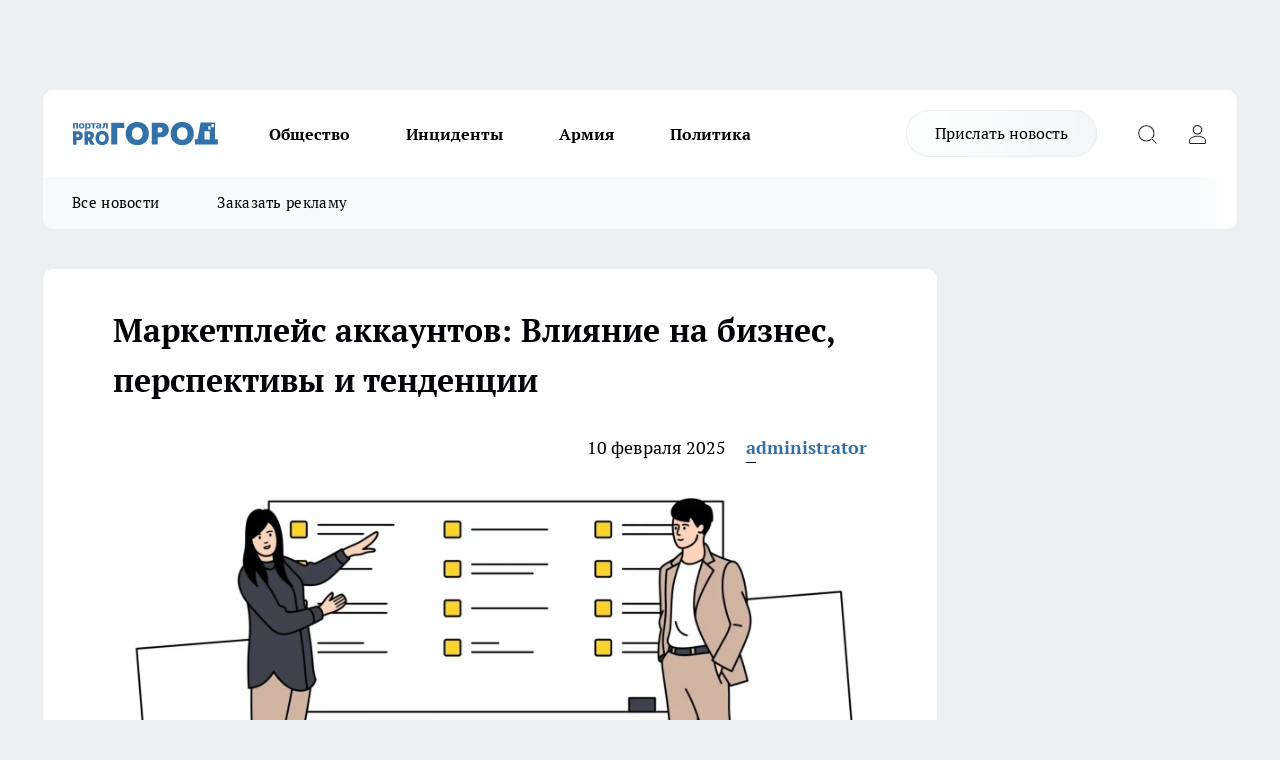

--- FILE ---
content_type: text/html; charset=utf-8
request_url: https://vladivostoktimes.ru/raznoe/13477
body_size: 29080
content:
<!DOCTYPE html><html lang="ru" id="KIROV"><head><meta charSet="utf-8" data-next-head=""/><meta name="viewport" content="width=device-width, initial-scale=1" data-next-head=""/><meta property="og:url" content="https://vladivostoktimes.ru/raznoe/13477" data-next-head=""/><meta name="twitter:card" content="summary" data-next-head=""/><title data-next-head="">Маркетплейс аккаунтов: Влияние на бизнес, перспективы и тенденции</title><meta name="keywords" content="" data-next-head=""/><meta name="description" content="Современный рынок диктует необходимость постоянного развития и адаптации бизнес-моделей к изменяющимся условиям. Одним из наиболее заметных трендов последних лет стала активная интеграция маркетплейс аккаунтов в коммерческую стратегию компаний. Аналитики отмечают, что использование подобных инструментов не только облегчает процессы продаж, но и значительно расширяет возможности для привлечения новой аудитории. Компании различных масштабов и направлений начинают всё активнее работать с маркетплейсами, что становится важным фактором для повышения конкурентоспособности и устойчивого развития бизнеса.
" data-next-head=""/><meta property="og:type" content="article" data-next-head=""/><meta property="og:title" content="Маркетплейс аккаунтов: Влияние на бизнес, перспективы и тенденции" data-next-head=""/><meta property="og:description" content="Современный рынок диктует необходимость постоянного развития и адаптации бизнес-моделей к изменяющимся условиям. Одним из наиболее заметных трендов последних лет стала активная интеграция маркетплейс аккаунтов в коммерческую стратегию компаний. Аналитики отмечают, что использование подобных инструментов не только облегчает процессы продаж, но и значительно расширяет возможности для привлечения новой аудитории. Компании различных масштабов и направлений начинают всё активнее работать с маркетплейсами, что становится важным фактором для повышения конкурентоспособности и устойчивого развития бизнеса.
" data-next-head=""/><meta property="og:image" content="/userfiles/picfullsize/image-1757072965_4945.webp" data-next-head=""/><meta property="og:image:width" content="800" data-next-head=""/><meta property="og:image:height" content="400" data-next-head=""/><meta property="og:site_name" content="Pro Город Владивосток Владивосток" data-next-head=""/><meta name="twitter:title" content="Маркетплейс аккаунтов: Влияние на бизнес, перспективы и тенденции" data-next-head=""/><meta name="twitter:description" content="Современный рынок диктует необходимость постоянного развития и адаптации бизнес-моделей к изменяющимся условиям. Одним из наиболее заметных трендов последних лет стала активная интеграция маркетплейс аккаунтов в коммерческую стратегию компаний. Аналитики отмечают, что использование подобных инструментов не только облегчает процессы продаж, но и значительно расширяет возможности для привлечения новой аудитории. Компании различных масштабов и направлений начинают всё активнее работать с маркетплейсами, что становится важным фактором для повышения конкурентоспособности и устойчивого развития бизнеса.
" data-next-head=""/><meta name="twitter:image:src" content="/userfiles/picfullsize/image-1757072965_4945.webp" data-next-head=""/><link rel="canonical" href="https://vladivostoktimes.ru/raznoe/13477" data-next-head=""/><link rel="amphtml" href="https://vladivostoktimes.ru/amp/13477" data-next-head=""/><meta name="robots" content="max-image-preview:large" data-next-head=""/><meta name="author" content="https://vladivostoktimes.ru/redactors/1" data-next-head=""/><meta property="og:locale" content="ru_RU" data-next-head=""/><link rel="preload" href="/fonts/ptserif.woff2" type="font/woff2" as="font" crossorigin="anonymous"/><link rel="preload" href="/fonts/ptserifbold.woff2" type="font/woff2" as="font" crossorigin="anonymous"/><link rel="manifest" href="/manifest.json"/><link type="application/rss+xml" href="https://vladivostoktimes.ru/rss.xml" rel="alternate" title="Новости Владивостока и Приморского края | Pro Город Владивосток"/><link rel="preload" href="/_next/static/css/2b22fb226a07aa76.css" as="style"/><link rel="preload" href="/_next/static/css/dcff7c985eafaa06.css" as="style"/><link rel="preload" href="/_next/static/css/e0b2c6c55ac76073.css" as="style"/><script type="application/ld+json" data-next-head="">{
                  "@context":"http://schema.org",
                  "@type": "Article",
                  "headline": "Маркетплейс аккаунтов: Влияние на бизнес, перспективы и тенденции ",
                  "image": "https://vladivostoktimes.ru/userfiles/picfullsize/image-1757072965_4945.webp",
                  "author": [
                    {
                      "@type":"Person",
                      "name":"administrator",
                      "url": "https://vladivostoktimes.ru/redactors/1"
                    }
                  ],
                  "@graph": [
                      {
                        "@type":"BreadcrumbList",
                        "itemListElement":[
                            {
                              "@type":"ListItem",
                              "position":1,
                              "item":{
                                "@id":"https://vladivostoktimes.ru/raznoe",
                                "name":"Разное"
                               }
                             }
                           ]
                       },
                       {
                        "@type": "NewsArticle",
                        "@id": "https://vladivostoktimes.ru/raznoe/13477",
                        "headline": "Маркетплейс аккаунтов: Влияние на бизнес, перспективы и тенденции ",
                        "datePublished":"2025-02-10T17:25:00.000Z",
                        "dateModified":"2025-09-05T11:49:25.000Z",
                        "text": "Современный рынок диктует необходимость постоянного развития и адаптации бизнес-моделей к изменяющимся условиям. Одним из наиболее заметных трендов последних лет стала активная интеграция маркетплейс аккаунтов в коммерческую стратегию компаний. Аналитики отмечают, что использование подобных инструментов не только облегчает процессы продаж, но и значительно расширяет возможности для привлечения новой аудитории. Компании различных масштабов и направлений начинают всё активнее работать с маркетплейсами, что становится важным фактором для повышения конкурентоспособности и устойчивого развития бизнеса. Преимущества маркетплейс аккаунтовМаркетплейс аккаунты предоставляют множество преимуществ, которые способствуют успешной работе компании на рынке. Во-первых, они открывают доступ к широкой базе потенциальных клиентов, благодаря чему существенно увеличивается охват аудитории. Во-вторых, наличие аккаунта на популярном маркетплейсе позволяет улучшить имидж бренда и повысить доверие покупателей, ведь многие клиенты воспринимают платформу как гарантию надежности и качества услуг или товаров.  Кроме того, маркетплейс аккаунты предлагают удобные инструменты аналитики и продвижения, что позволяет оперативно корректировать стратегии продаж. Использование встроенных систем отзывов и рейтингов помогает бизнесу не только получать объективную обратную связь, но и выстраивать прозрачные отношения с конечным потребителем. Аналитические сервисы, предоставляемые платформами, способствуют глубокому пониманию потребностей аудитории и помогают оперативно реагировать на изменения спроса.Влияние на бизнесВлияние маркетплейс аккаунтов на бизнес ощутимо как для крупных корпораций, так и для малого и среднего предпринимательства. Компании, активно использующие эти инструменты, получают возможность оперативно тестировать новые рынки и направления без значительных финансовых вложений. Маркетплейсы часто берут на себя функции логистики, клиентской поддержки и даже финансовых расчетов, что существенно снижает операционные затраты для продавца.  Многие специалисты отмечают, что использование маркетплейс аккаунтов помогает бизнесу быстро адаптироваться к рыночным условиям, повысить уровень продаж и уменьшить риски, связанные с самостоятельным продвижением товаров и услуг. В результате, компании получают конкурентное преимущество за счет более гибкого реагирования на изменения спроса, а также возможности быстрого масштабирования бизнеса. Кроме того, интеграция с маркетплейсами позволяет обеспечить высокий уровень безопасности операций, так как многие платформы используют современные технологии защиты данных и финансовых транзакций.Перспективы и тенденции развитияСовременная бизнес-среда характеризуется быстрой цифровизацией и изменениями в потребительском поведении, что предопределяет дальнейшее развитие маркетплейс аккаунтов. Эксперты прогнозируют, что в ближайшие годы наблюдаться рост числа компаний, использующих маркетплейсы для продвижения своих товаров и услуг. С одной стороны, это связано с увеличением доверия покупателей к данным платформам, а с другой – с расширением функционала, который позволяют использовать маркетплейсы.  Новые тенденции включают интеграцию маркетплейсов с социальными сетями и другими цифровыми каналами, что способствует формированию омниканальных стратегий. В свою очередь, это позволяет бизнесу не только охватить широкую аудиторию, но и создать единое пространство для взаимодействия с клиентами. Развитие технологий искусственного интеллекта и машинного обучения также играет важную роль в совершенствовании систем аналитики, что позволяет более точно прогнозировать поведение покупателей и оптимизировать рекламные кампании.  Кроме того, компании все чаще обращают внимание на персонализацию предложений, что является одним из ключевых факторов успеха в условиях высокой конкуренции. Применение алгоритмов, анализирующих данные о покупках и предпочтениях, помогает маркетплейсам предлагать клиентам релевантные товары и услуги, что, в свою очередь, повышает уровень удовлетворенности покупателей и стимулирует повторные покупки. В условиях растущей конкуренции компании стремятся не только увеличить объем продаж, но и укрепить долгосрочные отношения с клиентами, что становится возможным благодаря комплексной интеграции маркетплейс аккаунтов в общую стратегию развития бизнеса.Заключение  Маркетплейс аккаунты https://polisportal.ru/fullnew-408-marketplejs-akkauntov-vliyanie-na-biznes-perspektivy-i-tendentsii.html уже зарекомендовали себя как мощный инструмент для роста и развития бизнеса. Их преимущества проявляются в расширении аудитории, повышении доверия клиентов и оптимизации процессов продаж. Современные тенденции и перспективы развития позволяют предположить, что использование маркетплейсов станет неотъемлемой частью коммерческих стратегий практически любой компании. В условиях динамично меняющегося рынка и усиливающейся цифровизации, грамотное внедрение и использование маркетплейс аккаунтов способно существенно повысить конкурентоспособность бизнеса, способствуя его устойчивому развитию и успешному продвижению в цифровом пространстве. ",
                        "author": [
                             {
                               "@type":"Person",
                               "name":"administrator",
                               "url": "https://vladivostoktimes.ru/redactors/1"
                              }
                          ],
                        "about": [],
                        "url": "https://vladivostoktimes.ru/raznoe/13477",
                        "image": "https://vladivostoktimes.ru/userfiles/picfullsize/image-1757072965_4945.webp"
                       }
                   ]
               }
              </script><link rel="stylesheet" href="/_next/static/css/2b22fb226a07aa76.css" data-n-g=""/><link rel="stylesheet" href="/_next/static/css/dcff7c985eafaa06.css" data-n-p=""/><link rel="stylesheet" href="/_next/static/css/e0b2c6c55ac76073.css" data-n-p=""/><noscript data-n-css=""></noscript><script defer="" noModule="" src="/_next/static/chunks/polyfills-42372ed130431b0a.js"></script><script src="/_next/static/chunks/webpack-e830e61e62de3be2.js" defer=""></script><script src="/_next/static/chunks/framework-d33e0fe36067854f.js" defer=""></script><script src="/_next/static/chunks/main-1b4abd9deb42ed94.js" defer=""></script><script src="/_next/static/chunks/pages/_app-a7a1d0c3a966b4e8.js" defer=""></script><script src="/_next/static/chunks/5494-067fba47ae41196a.js" defer=""></script><script src="/_next/static/chunks/7035-3b3d880e7551c466.js" defer=""></script><script src="/_next/static/chunks/8823-615ff6054d00f2a6.js" defer=""></script><script src="/_next/static/chunks/4663-79ff7a4da03adf15.js" defer=""></script><script src="/_next/static/chunks/8345-11b275cf340c2d7e.js" defer=""></script><script src="/_next/static/chunks/9704-cb3dc341950fa7b7.js" defer=""></script><script src="/_next/static/chunks/2524-1baf07b6b26d2f1b.js" defer=""></script><script src="/_next/static/chunks/pages/%5Brubric%5D/%5Bid%5D-109ef51176bf3423.js" defer=""></script><script src="/_next/static/9Ty-xht_VNJi_NKa0aE_t/_buildManifest.js" defer=""></script><script src="/_next/static/9Ty-xht_VNJi_NKa0aE_t/_ssgManifest.js" defer=""></script><style id="__jsx-338156427">.pensnewsHeader.jsx-338156427 .header_hdrWrp__g7C1R.jsx-338156427{background-color:#ffcc01}@media screen and (max-width:1024px){.header_hdr__PoRiO.pensnewsHeader.jsx-338156427{border-bottom:none}}@media screen and (max-width:640px){.header_hdr__PoRiO.pensnewsHeader.jsx-338156427{border-left:none;border-right:none}}</style><style id="__jsx-9e1d86d8dcbbd77e">.logoPg23.jsx-9e1d86d8dcbbd77e{width:110px}.logo-irkutsk.jsx-9e1d86d8dcbbd77e,.logo-irkutsk.jsx-9e1d86d8dcbbd77e img.jsx-9e1d86d8dcbbd77e{width:180px}.pensnewsHeader.jsx-9e1d86d8dcbbd77e{width:110px}.logo-media41.jsx-9e1d86d8dcbbd77e{width:105px}.logo-gorodglazov.jsx-9e1d86d8dcbbd77e{width:105px}@media screen and (max-width:1024px){.logoPg23.jsx-9e1d86d8dcbbd77e{width:85px}.logo-media41.jsx-9e1d86d8dcbbd77e{width:70px}.pensnewsHeader.jsx-9e1d86d8dcbbd77e{width:88px}.logo-irkutsk.jsx-9e1d86d8dcbbd77e,.logo-irkutsk.jsx-9e1d86d8dcbbd77e img.jsx-9e1d86d8dcbbd77e{width:110px}}</style><style id="__jsx-450900186">.pensnewsHeader.link-custom_lkg__Bk_XG.jsx-450900186{background:#fff}</style><style id="__jsx-4bc5312448bc76c0">.pensnewsHeader.jsx-4bc5312448bc76c0{background:#ffc000}.pensnewsHeader.jsx-4bc5312448bc76c0::before{background:-webkit-linear-gradient(left,rgba(255,255,255,0)0%,#ffc000 100%);background:-moz-linear-gradient(left,rgba(255,255,255,0)0%,#ffc000 100%);background:-o-linear-gradient(left,rgba(255,255,255,0)0%,#ffc000 100%);background:linear-gradient(to right,rgba(255,255,255,0)0%,#ffc000 100%)}</style></head><body><div id="body-scripts"></div><div id="__next"><div></div><div class="project-layout_projectLayout__TJqPM"><div class="banner-top_top__xsfew"><div class="banner-top_topPushLinkIframe__PFcUK"></div></div><header class="jsx-338156427 header_hdr__PoRiO logo-vladivostoktimes"><div class="container-layout_container__qIK7r"><div class="jsx-338156427 header_hdrWrp__g7C1R"><button type="button" aria-label="Открыть меню" class="burger_burger__NqMNl burger_burgerHide__uhY8_"></button><div class="jsx-9e1d86d8dcbbd77e logo_lg__vBVQp logo-vladivostoktimes"><a href="/"><img src="/logo.svg" alt="Логотип новостного портала Прогород" width="146" loading="lazy" class="jsx-9e1d86d8dcbbd77e"/></a></div><div class="jsx-338156427 "><nav class=""><ul class="nav_nv__KXTxf nav_nvMain__7cvF2"><li><a class="nav_nvLk__CFg_j" target="_blank" href="/obsestvo">Общество</a></li><li><a class="nav_nvLk__CFg_j" href="/incident">Инциденты</a></li><li><a class="nav_nvLk__CFg_j" href="/armia">Армия</a></li><li><a class="nav_nvLk__CFg_j" href="/policy">Политика</a></li></ul></nav></div><div class="jsx-338156427 header_hdrBtnRight__Yggmd"><a class="link-custom_lkg__Bk_XG link-custom_lkgHdr__uc6rT logo-vladivostoktimes" href="/offer-news">Прислать новость</a><button type="button" aria-label="Открыть поиск" class="jsx-338156427 header_hdrBtnIcon__g_dY2 header_hdrBtnIconSrch__xQWbI"></button><button type="button" aria-label="Войти на сайт" class="jsx-338156427 header_hdrBtnIcon__g_dY2 header_hdrBtnIconPrfl__HERVg"></button></div></div></div></header><div class="jsx-4bc5312448bc76c0 sub-menu_sbm__nbuXj"><div class="container-layout_container__qIK7r"><div class="jsx-4bc5312448bc76c0 sub-menu_sbmWrp__oDFa1 logo-vladivostoktimes"><ul class="jsx-4bc5312448bc76c0 sub-menu_sbmLs__G2_MO"><li><a class="sub-menu_sbmLk__RAO8Y" href="/articles">Все новости</a></li><li><a class="sub-menu_sbmLk__RAO8Y" rel="noopener noreferrer" target="_blank" href="https://vk.com/yulia_progorod21	">Заказать рекламу</a></li></ul></div></div></div><div class="container-layout_container__qIK7r"></div><div class="notifycation_notifycation__X6Fsx notifycation_notifycationActive__tGtsQ"><div class="notifycation_notifycationWrap__4oNJ1"><div class="notifycation_notifycationInfoText__vfloO"><span class="notifycation_notifycationText__aBfj9"><p>Во время посещения сайта Вы соглашаетесь&nbsp;с&nbsp;использованием файлов cookie,&nbsp;которые указаны&nbsp;в&nbsp;<a href="/privacy_policy">Политике обработки персональных данных</a>.</p></span></div><button class="button_button__dZRSb notifycation_notifycationBtn__edFSx" type="button">Принять</button></div></div><main><div class="container-layout_container__qIK7r"><div id="article-main"><div class="article-next is-current" data-article-id="13477"><div class="project-col2-layout_grid__bQHyt"><div><div><div class="article_article__3oP52" itemType="http://schema.org/NewsArticle" itemScope=""><meta itemProp="identifier" content="13477"/><meta itemProp="name" content="Маркетплейс аккаунтов: Влияние на бизнес, перспективы и тенденции"/><div class="article-body_articleBody__nbWQO" itemProp="articleBody" id="articleBody"><div class="article-layout_wrap__N3OU6"><h1 itemProp="headline">Маркетплейс аккаунтов: Влияние на бизнес, перспективы и тенденции</h1><ul class="article-info_articleInfo__rt3Kc"><li class="article-info_articleInfoItem__UkdWc"><span itemProp="datePublished" content="10 февраля 2025" class="article-info_articleInfoDate__f8F79">10 февраля 2025</span></li><li class="article-info_articleInfoItem__UkdWc" itemProp="author" itemScope="" itemType="http://schema.org/Person"><meta itemProp="name" content="administrator"/><a class="article-info_articleInfoAuthor__lRZFT" itemProp="url" href="/redactors/1">administrator</a></li></ul><div class="article-body_articleBodyImgWrap__kKHw6"><picture><source type="image/webp" media="(max-width: 360px)" srcSet="/userfiles/pictv/image-1757072965_4945.webp"/><source media="(max-width: 360px)" srcSet="/userfiles/pictv/image-1757072965_4945.webp"/><source type="image/webp" media="(max-width: 480px)" srcSet="/userfiles/picnews/image-1757072965_4945.webp"/><source media="(max-width: 480px)" srcSet="/userfiles/picnews/image-1757072965_4945.webp"/><source type="image/webp" srcSet="/userfiles/picfullsize/image-1757072965_4945.webp"/><img class="article-body_articleBodyImg__tkI0y" id="articleBodyImg" itemProp="image" src="/userfiles/picfullsize/image-1757072965_4945.webp" alt="Маркетплейс аккаунтов: Влияние на бизнес, перспективы и тенденции" width="840" fetchPriority="high"/></picture><span class="article-body_articleBodyImgAuthor__BbMax"></span></div><div class="social-list-subscribe_socialListSubscribe__CTULx article-body_articleBodySocialListSubcribe__S3GtM"><div class="social-list-subscribe_socialListSubscribeLinks__YTMuC social-list-subscribe_socialListSubscribeLinksMoveTwo__dKSvT"></div></div><div>
<p>Современный рынок диктует необходимость постоянного развития и адаптации бизнес-моделей к изменяющимся условиям. Одним из наиболее заметных трендов последних лет стала активная интеграция маркетплейс аккаунтов в коммерческую стратегию компаний. Аналитики отмечают, что использование подобных инструментов не только облегчает процессы продаж, но и значительно расширяет возможности для привлечения новой аудитории. Компании различных масштабов и направлений начинают всё активнее работать с маркетплейсами, что становится важным фактором для повышения конкурентоспособности и устойчивого развития бизнеса.
</p></div><div>
<h2>Преимущества маркетплейс аккаунтов</h2>
Маркетплейс аккаунты предоставляют множество преимуществ, которые способствуют успешной работе компании на рынке. Во-первых, они открывают доступ к широкой базе потенциальных клиентов, благодаря чему существенно увеличивается охват аудитории. Во-вторых, наличие аккаунта на популярном маркетплейсе позволяет улучшить имидж бренда и повысить доверие покупателей, ведь многие клиенты воспринимают платформу как гарантию надежности и качества услуг или товаров.

Кроме того, маркетплейс аккаунты предлагают удобные инструменты аналитики и продвижения, что позволяет оперативно корректировать стратегии продаж. Использование встроенных систем отзывов и рейтингов помогает бизнесу не только получать объективную обратную связь, но и выстраивать прозрачные отношения с конечным потребителем. Аналитические сервисы, предоставляемые платформами, способствуют глубокому пониманию потребностей аудитории и помогают оперативно реагировать на изменения спроса.
<h2>Влияние на бизнес</h2>
Влияние маркетплейс аккаунтов на бизнес ощутимо как для крупных корпораций, так и для малого и среднего предпринимательства. Компании, активно использующие эти инструменты, получают возможность оперативно тестировать новые рынки и направления без значительных финансовых вложений. Маркетплейсы часто берут на себя функции логистики, клиентской поддержки и даже финансовых расчетов, что существенно снижает операционные затраты для продавца.

Многие специалисты отмечают, что использование маркетплейс аккаунтов помогает бизнесу быстро адаптироваться к рыночным условиям, повысить уровень продаж и уменьшить риски, связанные с самостоятельным продвижением товаров и услуг. В результате, компании получают конкурентное преимущество за счет более гибкого реагирования на изменения спроса, а также возможности быстрого масштабирования бизнеса. Кроме того, интеграция с маркетплейсами позволяет обеспечить высокий уровень безопасности операций, так как многие платформы используют современные технологии защиты данных и финансовых транзакций.
<h2>Перспективы и тенденции развития</h2>
Современная бизнес-среда характеризуется быстрой цифровизацией и изменениями в потребительском поведении, что предопределяет дальнейшее развитие маркетплейс аккаунтов. Эксперты прогнозируют, что в ближайшие годы наблюдаться рост числа компаний, использующих маркетплейсы для продвижения своих товаров и услуг. С одной стороны, это связано с увеличением доверия покупателей к данным платформам, а с другой – с расширением функционала, который позволяют использовать маркетплейсы.

Новые тенденции включают интеграцию маркетплейсов с социальными сетями и другими цифровыми каналами, что способствует формированию омниканальных стратегий. В свою очередь, это позволяет бизнесу не только охватить широкую аудиторию, но и создать единое пространство для взаимодействия с клиентами. Развитие технологий искусственного интеллекта и машинного обучения также играет важную роль в совершенствовании систем аналитики, что позволяет более точно прогнозировать поведение покупателей и оптимизировать рекламные кампании.

Кроме того, компании все чаще обращают внимание на персонализацию предложений, что является одним из ключевых факторов успеха в условиях высокой конкуренции. Применение алгоритмов, анализирующих данные о покупках и предпочтениях, помогает маркетплейсам предлагать клиентам релевантные товары и услуги, что, в свою очередь, повышает уровень удовлетворенности покупателей и стимулирует повторные покупки. В условиях растущей конкуренции компании стремятся не только увеличить объем продаж, но и укрепить долгосрочные отношения с клиентами, что становится возможным благодаря комплексной интеграции маркетплейс аккаунтов в общую стратегию развития бизнеса.
<h2>Заключение</h2>
Маркетплейс аккаунты <a href="https://polisportal.ru/fullnew-408-marketplejs-akkauntov-vliyanie-na-biznes-perspektivy-i-tendentsii.html" rel="nofollow" target="_blank">https://polisportal.ru/fullnew-408-marketplejs-akkauntov-vliyanie-na-biznes-perspektivy-i-tendentsii.html</a> уже зарекомендовали себя как мощный инструмент для роста и развития бизнеса. Их преимущества проявляются в расширении аудитории, повышении доверия клиентов и оптимизации процессов продаж. Современные тенденции и перспективы развития позволяют предположить, что использование маркетплейсов станет неотъемлемой частью коммерческих стратегий практически любой компании. В условиях динамично меняющегося рынка и усиливающейся цифровизации, грамотное внедрение и использование маркетплейс аккаунтов способно существенно повысить конкурентоспособность бизнеса, способствуя его устойчивому развитию и успешному продвижению в цифровом пространстве.</div><div></div><div></div><div class="article-body_articleBodyGallery__LAio8"></div></div></div><p>...</p><div class="article-social_articleSocial__S4rQr"><ul class="article-social_articleSocialList__tZ8Wb"><li class="article-social_articleSocialItem__YAXb7"><button class="react-share__ShareButton article-social_articleSocialIcon__IbSjb article-social_articleSocialIconVk__bimAD" style="background-color:transparent;border:none;padding:0;font:inherit;color:inherit;cursor:pointer"> </button><span class="react-share__ShareCount article-social_articleSocialCount__cuBt_"></span></li><li class="article-social_articleSocialItem__YAXb7"><button class="react-share__ShareButton article-social_articleSocialIcon__IbSjb article-social_articleSocialIconWs__IDcaX" style="background-color:transparent;border:none;padding:0;font:inherit;color:inherit;cursor:pointer"></button></li><li class="article-social_articleSocialItem__YAXb7"><button class="react-share__ShareButton" style="background-color:transparent;border:none;padding:0;font:inherit;color:inherit;cursor:pointer"><span class="article-social_articleSocialIcon__IbSjb article-social_articleSocialIconTm__h6xgf"></span></button></li></ul></div><div><div class="bannersInnerArticleAfterTags"></div></div></div></div></div><div class="project-col2-layout_colRight__MHD0n"><div class="rows-layout_rows__Xvg8M"><div class="contentRightMainBanner"></div><div class="news-column_nwsCln__ZqIF_"><div class="news-column_nwsClnInner__Dhv6L" style="height:auto"><h2 class="news-column_nwsClnTitle___uKYI">Популярное</h2><ul class="news-column_nwsClnContainer__ZrAFb"><li class="news-column-item_newsColumnItem__wsaw4"><a class="news-column-item_newsColumnItemLink__1FjRT" title="Мясо становится нежным и сочным, если добавить в фарш то, что знали еще наши прабабушки" href="/lifehack/49685"><h3 class="news-column-item_newsColumnItemTitle__NZUkM"><span class="news-column-item_newsColumnItemTitleInner__H_Zhk">Мясо становится нежным и сочным, если добавить в фарш то, что знали еще наши прабабушки</span></h3><span class="news-column-item_newsColumnItemTime__P0OWS">2 января </span></a></li><li class="news-column-item_newsColumnItem__wsaw4"><a class="news-column-item_newsColumnItemLink__1FjRT" title="7 января откроется лыжная трасса в Приморском парке: без лыж вход запрещен" href="/sport/49777"><h3 class="news-column-item_newsColumnItemTitle__NZUkM"><span class="news-column-item_newsColumnItemTitleInner__H_Zhk">7 января откроется лыжная трасса в Приморском парке: без лыж вход запрещен</span></h3><span class="news-column-item_newsColumnItemTime__P0OWS">4 января </span></a></li><li class="news-column-item_newsColumnItem__wsaw4"><a class="news-column-item_newsColumnItemLink__1FjRT" title="Приморье готовит спортивный рекорд: 1000 событий и международные игры с 15 видами спорта" href="/sport/49871"><h3 class="news-column-item_newsColumnItemTitle__NZUkM"><span class="news-column-item_newsColumnItemTitleInner__H_Zhk">Приморье готовит спортивный рекорд: 1000 событий и международные игры с 15 видами спорта</span></h3><span class="news-column-item_newsColumnItemTime__P0OWS">9 января </span></a></li><li class="news-column-item_newsColumnItem__wsaw4"><a class="news-column-item_newsColumnItemLink__1FjRT" title="Десятки закрытий во Владивостоке: как 2025 год разорил бизнес" href="/dengi/49275"><h3 class="news-column-item_newsColumnItemTitle__NZUkM"><span class="news-column-item_newsColumnItemTitleInner__H_Zhk">Десятки закрытий во Владивостоке: как 2025 год разорил бизнес</span></h3><span class="news-column-item_newsColumnItemTime__P0OWS">25 декабря <!-- -->2025</span></a></li><li class="news-column-item_newsColumnItem__wsaw4"><a class="news-column-item_newsColumnItemLink__1FjRT" title="Горнолыжный комплекс «Хехцир» открывает сезон 27 декабря после долгих ожиданий" href="/sport/49362"><h3 class="news-column-item_newsColumnItemTitle__NZUkM"><span class="news-column-item_newsColumnItemTitleInner__H_Zhk">Горнолыжный комплекс «Хехцир» открывает сезон 27 декабря после долгих ожиданий</span></h3><span class="news-column-item_newsColumnItemTime__P0OWS">26 декабря <!-- -->2025</span></a></li><li class="news-column-item_newsColumnItem__wsaw4"><a class="news-column-item_newsColumnItemLink__1FjRT" title="Четырем знакам зодиака гарантирован взлет удачи с нового года: астролог раскрыла секрет везения" href="/lifehack/49422"><h3 class="news-column-item_newsColumnItemTitle__NZUkM"><span class="news-column-item_newsColumnItemTitleInner__H_Zhk">Четырем знакам зодиака гарантирован взлет удачи с нового года: астролог раскрыла секрет везения</span></h3><span class="news-column-item_newsColumnItemTime__P0OWS">27 декабря <!-- -->2025</span></a></li><li class="news-column-item_newsColumnItem__wsaw4"><a class="news-column-item_newsColumnItemLink__1FjRT" title="«Сероквель» исчез из аптек Владивостока: психиатры бьют тревогу" href="/news/49492"><h3 class="news-column-item_newsColumnItemTitle__NZUkM"><span class="news-column-item_newsColumnItemTitleInner__H_Zhk">«Сероквель» исчез из аптек Владивостока: психиатры бьют тревогу</span></h3><span class="news-column-item_newsColumnItemTime__P0OWS">28 декабря <!-- -->2025</span></a></li><li class="news-column-item_newsColumnItem__wsaw4"><a class="news-column-item_newsColumnItemLink__1FjRT" title="Браташ отрицает переход в «Адмирал»: «Это не соответствует действительности»" href="/sport/49642"><h3 class="news-column-item_newsColumnItemTitle__NZUkM"><span class="news-column-item_newsColumnItemTitleInner__H_Zhk">Браташ отрицает переход в «Адмирал»: «Это не соответствует действительности»</span></h3><span class="news-column-item_newsColumnItemTime__P0OWS">31 декабря <!-- -->2025</span></a></li><li class="news-column-item_newsColumnItem__wsaw4"><a class="news-column-item_newsColumnItemLink__1FjRT" title="Бесплатные мастер-классы по кёрлингу во Владивостоке разбирают только по записи" href="/sport/49837"><h3 class="news-column-item_newsColumnItemTitle__NZUkM"><span class="news-column-item_newsColumnItemTitleInner__H_Zhk">Бесплатные мастер-классы по кёрлингу во Владивостоке разбирают только по записи</span></h3><span class="news-column-item_newsColumnItemTime__P0OWS">7 января </span></a></li><li class="news-column-item_newsColumnItem__wsaw4"><a class="news-column-item_newsColumnItemLink__1FjRT" title="Емкость с водой не треснет морозом: простой способ, который спасает каждый сезон" href="/lifehack/49099"><h3 class="news-column-item_newsColumnItemTitle__NZUkM"><span class="news-column-item_newsColumnItemTitleInner__H_Zhk">Емкость с водой не треснет морозом: простой способ, который спасает каждый сезон</span></h3><span class="news-column-item_newsColumnItemTime__P0OWS">21 декабря <!-- -->2025</span></a></li><li class="news-column-item_newsColumnItem__wsaw4"><a class="news-column-item_newsColumnItemLink__1FjRT" title="Четверо малышей родились в Приморье в ночь на новый год" href="/news/49655"><h3 class="news-column-item_newsColumnItemTitle__NZUkM"><span class="news-column-item_newsColumnItemTitleInner__H_Zhk">Четверо малышей родились в Приморье в ночь на новый год</span></h3><span class="news-column-item_newsColumnItemTime__P0OWS">1 января </span></a></li><li class="news-column-item_newsColumnItem__wsaw4"><a class="news-column-item_newsColumnItemLink__1FjRT" title="Под бой курантов их ждёт волшебство: астролог назвала самых везучих знаков зодиака" href="/lifehack/49378"><h3 class="news-column-item_newsColumnItemTitle__NZUkM"><span class="news-column-item_newsColumnItemTitleInner__H_Zhk">Под бой курантов их ждёт волшебство: астролог назвала самых везучих знаков зодиака</span></h3><span class="news-column-item_newsColumnItemTime__P0OWS">27 декабря <!-- -->2025</span></a></li><li class="news-column-item_newsColumnItem__wsaw4"><a class="news-column-item_newsColumnItemLink__1FjRT" title="«Сибирь» разгромила «Адмирал» 4:2, забив три шайбы в начале матча" href="/sport/49519"><h3 class="news-column-item_newsColumnItemTitle__NZUkM"><span class="news-column-item_newsColumnItemTitleInner__H_Zhk">«Сибирь» разгромила «Адмирал» 4:2, забив три шайбы в начале матча</span></h3><span class="news-column-item_newsColumnItemTime__P0OWS">28 декабря <!-- -->2025</span></a></li><li class="news-column-item_newsColumnItem__wsaw4"><a class="news-column-item_newsColumnItemLink__1FjRT" title="«Адмирал» на краю пропасти: спасение от последнего места против «Сибири»" href="/sport/49497"><h3 class="news-column-item_newsColumnItemTitle__NZUkM"><span class="news-column-item_newsColumnItemTitleInner__H_Zhk">«Адмирал» на краю пропасти: спасение от последнего места против «Сибири»</span></h3><span class="news-column-item_newsColumnItemTime__P0OWS">28 декабря <!-- -->2025</span></a></li><li class="news-column-item_newsColumnItem__wsaw4"><a class="news-column-item_newsColumnItemLink__1FjRT" title="«Золотая шайба» стартует: 6 турниров Приморья в борьбе за финал" href="/sport/49660"><h3 class="news-column-item_newsColumnItemTitle__NZUkM"><span class="news-column-item_newsColumnItemTitleInner__H_Zhk">«Золотая шайба» стартует: 6 турниров Приморья в борьбе за финал</span></h3><span class="news-column-item_newsColumnItemTime__P0OWS">1 января </span></a></li><li class="news-column-item_newsColumnItem__wsaw4"><a class="news-column-item_newsColumnItemLink__1FjRT" title="«Металлург» разгромил «Адмирала» 8:4, продлив серию до семи побед" href="/sport/50067"><h3 class="news-column-item_newsColumnItemTitle__NZUkM"><span class="news-column-item_newsColumnItemTitleInner__H_Zhk">«Металлург» разгромил «Адмирала» 8:4, продлив серию до семи побед</span></h3><span class="news-column-item_newsColumnItemTime__P0OWS">17 января </span></a></li><li class="news-column-item_newsColumnItem__wsaw4"><a class="news-column-item_newsColumnItemLink__1FjRT" title="Волнообразные морозы и циклон: синоптик Кубай о погоде на новый год в Приморье" href="/news/49610"><h3 class="news-column-item_newsColumnItemTitle__NZUkM"><span class="news-column-item_newsColumnItemTitleInner__H_Zhk">Волнообразные морозы и циклон: синоптик Кубай о погоде на новый год в Приморье</span></h3><span class="news-column-item_newsColumnItemTime__P0OWS">31 декабря <!-- -->2025</span></a></li><li class="news-column-item_newsColumnItem__wsaw4"><a class="news-column-item_newsColumnItemLink__1FjRT" title="Ушел из жизни создатель зимнего курорта в Арсеньеве: 40 лет служения спорту" href="/sport/49868"><h3 class="news-column-item_newsColumnItemTitle__NZUkM"><span class="news-column-item_newsColumnItemTitleInner__H_Zhk">Ушел из жизни создатель зимнего курорта в Арсеньеве: 40 лет служения спорту</span></h3><span class="news-column-item_newsColumnItemTime__P0OWS">9 января </span></a></li><li class="news-column-item_newsColumnItem__wsaw4"><a class="news-column-item_newsColumnItemLink__1FjRT" title="Владивосток перенимает китайский опыт: беспилотные краны и ИИ на морском порту" href="/news/49371"><h3 class="news-column-item_newsColumnItemTitle__NZUkM"><span class="news-column-item_newsColumnItemTitleInner__H_Zhk">Владивосток перенимает китайский опыт: беспилотные краны и ИИ на морском порту</span></h3><span class="news-column-item_newsColumnItemTime__P0OWS">26 декабря <!-- -->2025</span></a></li><li class="news-column-item_newsColumnItem__wsaw4"><a class="news-column-item_newsColumnItemLink__1FjRT" title="Олсон открыл счет 2026-го в КХЛ: «Адмирал» ведет против «Амура»" href="/sport/49745"><h3 class="news-column-item_newsColumnItemTitle__NZUkM"><span class="news-column-item_newsColumnItemTitleInner__H_Zhk">Олсон открыл счет 2026-го в КХЛ: «Адмирал» ведет против «Амура»</span></h3><span class="news-column-item_newsColumnItemTime__P0OWS">3 января </span></a></li></ul><div class="loader_loader__JGzFU"><div class="loader_loaderEllips__3ZD2W"><div></div><div></div><div></div><div></div></div></div></div></div></div></div></div><div class="project-col3-layout_grid__g_pTk project-col3-layout-news"><div class="project-col3-layout_colLeft__qJTHK"><div class="news-column_nwsCln__ZqIF_"><div class="news-column_nwsClnInner__Dhv6L" style="height:auto"><h2 class="news-column_nwsClnTitle___uKYI">Последние новости</h2><ul class="news-column_nwsClnContainer__ZrAFb"><li class="news-column-item_newsColumnItem__wsaw4"><a class="news-column-item_newsColumnItemLink__1FjRT" title="Новый мост соединит Бородинскую и кольцо Багратиона: проект двухполосного перехода с тротуарами утвержден" href="/news/50128"><h3 class="news-column-item_newsColumnItemTitle__NZUkM"><span class="news-column-item_newsColumnItemTitleInner__H_Zhk">Новый мост соединит Бородинскую и кольцо Багратиона: проект двухполосного перехода с тротуарами утвержден</span></h3><span class="news-column-item_newsColumnItemTime__P0OWS">12:34</span></a></li><li class="news-column-item_newsColumnItem__wsaw4"><a class="news-column-item_newsColumnItemLink__1FjRT" title="Опытные автомобилисты допускают ошибку при заправке. В чем подвох" href="/lifehack/50104"><h3 class="news-column-item_newsColumnItemTitle__NZUkM"><span class="news-column-item_newsColumnItemTitleInner__H_Zhk">Опытные автомобилисты допускают ошибку при заправке. В чем подвох</span></h3><span class="news-column-item_newsColumnItemTime__P0OWS">12:20</span></a></li><li class="news-column-item_newsColumnItem__wsaw4"><a class="news-column-item_newsColumnItemLink__1FjRT" title="120 автомобилистов оштрафованы: «парконы» начали патрулировать «тысячекоечную» во Владивостоке" href="/news/50127"><h3 class="news-column-item_newsColumnItemTitle__NZUkM"><span class="news-column-item_newsColumnItemTitleInner__H_Zhk">120 автомобилистов оштрафованы: «парконы» начали патрулировать «тысячекоечную» во Владивостоке</span></h3><span class="news-column-item_newsColumnItemTime__P0OWS">11:55</span></a></li><li class="news-column-item_newsColumnItem__wsaw4"><a class="news-column-item_newsColumnItemLink__1FjRT" title="Забудьте о калорийных десертах: легкий постный пирог из карамелизованных яблок на столе" href="/lifehack/50100"><h3 class="news-column-item_newsColumnItemTitle__NZUkM"><span class="news-column-item_newsColumnItemTitleInner__H_Zhk">Забудьте о калорийных десертах: легкий постный пирог из карамелизованных яблок на столе</span></h3><span class="news-column-item_newsColumnItemTime__P0OWS">10:40</span></a></li><li class="news-column-item_newsColumnItem__wsaw4"><a class="news-column-item_newsColumnItemLink__1FjRT" title="9-метровая яма и свищ: аварийные бригады спасают теплосети в Снеговой Пади" href="/proissestvia/50125"><h3 class="news-column-item_newsColumnItemTitle__NZUkM"><span class="news-column-item_newsColumnItemTitleInner__H_Zhk">9-метровая яма и свищ: аварийные бригады спасают теплосети в Снеговой Пади</span></h3><span class="news-column-item_newsColumnItemTime__P0OWS">09:35</span></a></li><li class="news-column-item_newsColumnItem__wsaw4"><a class="news-column-item_newsColumnItemLink__1FjRT" title="Бизнесмен Табаченко обманул ожидания: 16-этажка в центре Владивостока исчезла, не появившись" href="/dengi/50124"><h3 class="news-column-item_newsColumnItemTitle__NZUkM"><span class="news-column-item_newsColumnItemTitleInner__H_Zhk">Бизнесмен Табаченко обманул ожидания: 16-этажка в центре Владивостока исчезла, не появившись</span></h3><span class="news-column-item_newsColumnItemTime__P0OWS">08:35</span></a></li><li class="news-column-item_newsColumnItem__wsaw4"><a class="news-column-item_newsColumnItemLink__1FjRT" title="Три щепотки лаврового листа в подушку - секрет бабушек и еще 4 способа использовать пряность в быту" href="/lifehack/50096"><h3 class="news-column-item_newsColumnItemTitle__NZUkM"><span class="news-column-item_newsColumnItemTitleInner__H_Zhk">Три щепотки лаврового листа в подушку - секрет бабушек и еще 4 способа использовать пряность в быту</span></h3><span class="news-column-item_newsColumnItemTime__P0OWS">07:20</span></a></li><li class="news-column-item_newsColumnItem__wsaw4"><a class="news-column-item_newsColumnItemLink__1FjRT" title="Приморье бьет рекорды: полисы ОСАГО подорожали на 7,4%, достигнув 8112 рублей, пока вся Россия экономит" href="/dengi/50118"><h3 class="news-column-item_newsColumnItemTitle__NZUkM"><span class="news-column-item_newsColumnItemTitleInner__H_Zhk">Приморье бьет рекорды: полисы ОСАГО подорожали на 7,4%, достигнув 8112 рублей, пока вся Россия экономит</span></h3><span class="news-column-item_newsColumnItemTime__P0OWS">06:54</span></a></li><li class="news-column-item_newsColumnItem__wsaw4"><a class="news-column-item_newsColumnItemLink__1FjRT" title="Пара конфликтных тигров за 48 часов: в Приморье поймали уже пятого амурского хищника с начала года" href="/proissestvia/50117"><h3 class="news-column-item_newsColumnItemTitle__NZUkM"><span class="news-column-item_newsColumnItemTitleInner__H_Zhk">Пара конфликтных тигров за 48 часов: в Приморье поймали уже пятого амурского хищника с начала года</span></h3><span class="news-column-item_newsColumnItemTime__P0OWS">06:15</span></a></li><li class="news-column-item_newsColumnItem__wsaw4"><a class="news-column-item_newsColumnItemLink__1FjRT" title="Чему перестать верить после 60: привычки, которые только мешают" href="/psihologia/50095"><h3 class="news-column-item_newsColumnItemTitle__NZUkM"><span class="news-column-item_newsColumnItemTitleInner__H_Zhk">Чему перестать верить после 60: привычки, которые только мешают</span></h3><span class="news-column-item_newsColumnItemTime__P0OWS">06:00</span></a></li><li class="news-column-item_newsColumnItem__wsaw4"><a class="news-column-item_newsColumnItemLink__1FjRT" title="Козероги получат неожиданное предложение, а Львам стоит доверять своему чутью" href="/lifehack/50092"><h3 class="news-column-item_newsColumnItemTitle__NZUkM"><span class="news-column-item_newsColumnItemTitleInner__H_Zhk">Козероги получат неожиданное предложение, а Львам стоит доверять своему чутью</span></h3><span class="news-column-item_newsColumnItemTime__P0OWS">05:30</span></a></li><li class="news-column-item_newsColumnItem__wsaw4"><a class="news-column-item_newsColumnItemLink__1FjRT" title="Арестованы полицейские в Приморье за год торговли наркотиками из вещдоков - суд отправил всю группу под стражу на 2 месяца" href="/proissestvia/50116"><h3 class="news-column-item_newsColumnItemTitle__NZUkM"><span class="news-column-item_newsColumnItemTitleInner__H_Zhk">Арестованы полицейские в Приморье за год торговли наркотиками из вещдоков - суд отправил всю группу под стражу на 2 месяца</span></h3><span class="news-column-item_newsColumnItemTime__P0OWS">03:38</span></a></li><li class="news-column-item_newsColumnItem__wsaw4"><a class="news-column-item_newsColumnItemLink__1FjRT" title="Аномальные 10-дневные морозы заставили ввести режим ЧС для ЖКХ Приморья впервые за 5 лет" href="/policy/50115"><h3 class="news-column-item_newsColumnItemTitle__NZUkM"><span class="news-column-item_newsColumnItemTitleInner__H_Zhk">Аномальные 10-дневные морозы заставили ввести режим ЧС для ЖКХ Приморья впервые за 5 лет</span></h3><span class="news-column-item_newsColumnItemTime__P0OWS">03:34</span></a></li><li class="news-column-item_newsColumnItem__wsaw4"><a class="news-column-item_newsColumnItemLink__1FjRT" title="Апельсиновые корки и спирт - простой способ, который избавляет мою кухню от запахов на весь месяц" href="/lifehack/50093"><h3 class="news-column-item_newsColumnItemTitle__NZUkM"><span class="news-column-item_newsColumnItemTitleInner__H_Zhk">Апельсиновые корки и спирт - простой способ, который избавляет мою кухню от запахов на весь месяц</span></h3><span class="news-column-item_newsColumnItemTime__P0OWS">Вчера </span></a></li><li class="news-column-item_newsColumnItem__wsaw4"><a class="news-column-item_newsColumnItemLink__1FjRT" title="Врач-диетолог раскрыла секрет самого витаминного фрукта холодного сезона - угадаешь, какой это" href="/lifehack/50094"><h3 class="news-column-item_newsColumnItemTitle__NZUkM"><span class="news-column-item_newsColumnItemTitleInner__H_Zhk">Врач-диетолог раскрыла секрет самого витаминного фрукта холодного сезона - угадаешь, какой это</span></h3><span class="news-column-item_newsColumnItemTime__P0OWS">Вчера </span></a></li><li class="news-column-item_newsColumnItem__wsaw4"><a class="news-column-item_newsColumnItemLink__1FjRT" title="Забудьте об обоях: 6 альтернатив, которые мастера выбирают вместо традиционного ремонта" href="/lifehack/50091"><h3 class="news-column-item_newsColumnItemTitle__NZUkM"><span class="news-column-item_newsColumnItemTitleInner__H_Zhk">Забудьте об обоях: 6 альтернатив, которые мастера выбирают вместо традиционного ремонта</span></h3><span class="news-column-item_newsColumnItemTime__P0OWS">Вчера </span></a></li><li class="news-column-item_newsColumnItem__wsaw4"><a class="news-column-item_newsColumnItemLink__1FjRT" title="Как неверный ответ про чек может вас скомпрометировать перед покупателями" href="/lifehack/50090"><h3 class="news-column-item_newsColumnItemTitle__NZUkM"><span class="news-column-item_newsColumnItemTitleInner__H_Zhk">Как неверный ответ про чек может вас скомпрометировать перед покупателями</span></h3><span class="news-column-item_newsColumnItemTime__P0OWS">Вчера </span></a></li><li class="news-column-item_newsColumnItem__wsaw4"><a class="news-column-item_newsColumnItemLink__1FjRT" title="Правильное место для геля в стиралке: инструкция в 2 пункта и советы профессионалов" href="/lifehack/50089"><h3 class="news-column-item_newsColumnItemTitle__NZUkM"><span class="news-column-item_newsColumnItemTitleInner__H_Zhk">Правильное место для геля в стиралке: инструкция в 2 пункта и советы профессионалов</span></h3><span class="news-column-item_newsColumnItemTime__P0OWS">Вчера </span></a></li><li class="news-column-item_newsColumnItem__wsaw4"><a class="news-column-item_newsColumnItemLink__1FjRT" title="Бросаю крабовые палочки в кипяток и вот уже деликатес по цене копеек. Секрет от шефа ресторана" href="/lifehack/50088"><h3 class="news-column-item_newsColumnItemTitle__NZUkM"><span class="news-column-item_newsColumnItemTitleInner__H_Zhk">Бросаю крабовые палочки в кипяток и вот уже деликатес по цене копеек. Секрет от шефа ресторана</span></h3><span class="news-column-item_newsColumnItemTime__P0OWS">Вчера </span></a></li><li class="news-column-item_newsColumnItem__wsaw4"><a class="news-column-item_newsColumnItemLink__1FjRT" title="Самый дорогой игрок «Ак Барса» Яшкин выведен из состава после 6 матчей без голов" href="/sport/50110"><h3 class="news-column-item_newsColumnItemTitle__NZUkM"><span class="news-column-item_newsColumnItemTitleInner__H_Zhk">Самый дорогой игрок «Ак Барса» Яшкин выведен из состава после 6 матчей без голов</span></h3><span class="news-column-item_newsColumnItemTime__P0OWS">Вчера </span></a></li><li class="news-column-item_newsColumnItem__wsaw4"><a class="news-column-item_newsColumnItemLink__1FjRT" title="Секретное слово для кассиров Пятерочки - картой платите выгоднее, если знаете эту фразу" href="/dengi/50087"><h3 class="news-column-item_newsColumnItemTitle__NZUkM"><span class="news-column-item_newsColumnItemTitleInner__H_Zhk">Секретное слово для кассиров Пятерочки - картой платите выгоднее, если знаете эту фразу</span></h3><span class="news-column-item_newsColumnItemTime__P0OWS">Вчера </span></a></li><li class="news-column-item_newsColumnItem__wsaw4"><a class="news-column-item_newsColumnItemLink__1FjRT" title="4 тонны тунца с кишечной палочкой из Вьетнама задержаны в морском порту Владивостока" href="/proissestvia/50108"><h3 class="news-column-item_newsColumnItemTitle__NZUkM"><span class="news-column-item_newsColumnItemTitleInner__H_Zhk">4 тонны тунца с кишечной палочкой из Вьетнама задержаны в морском порту Владивостока</span></h3><span class="news-column-item_newsColumnItemTime__P0OWS">Вчера </span></a></li><li class="news-column-item_newsColumnItem__wsaw4"><a class="news-column-item_newsColumnItemLink__1FjRT" title="Приехал в заброшенный край, но обнаружил там впечатляющий образец современного благоустройства" href="/kultura/50086"><h3 class="news-column-item_newsColumnItemTitle__NZUkM"><span class="news-column-item_newsColumnItemTitleInner__H_Zhk">Приехал в заброшенный край, но обнаружил там впечатляющий образец современного благоустройства</span></h3><span class="news-column-item_newsColumnItemTime__P0OWS">Вчера </span></a></li><li class="news-column-item_newsColumnItem__wsaw4"><a class="news-column-item_newsColumnItemLink__1FjRT" title="Гигантский тигр весом 140 кг пойман в селе Приморья: четвертый хищник с начала года" href="/proissestvia/50106"><h3 class="news-column-item_newsColumnItemTitle__NZUkM"><span class="news-column-item_newsColumnItemTitleInner__H_Zhk">Гигантский тигр весом 140 кг пойман в селе Приморья: четвертый хищник с начала года</span></h3><span class="news-column-item_newsColumnItemTime__P0OWS">Вчера </span></a></li><li class="news-column-item_newsColumnItem__wsaw4"><a class="news-column-item_newsColumnItemLink__1FjRT" title="«В минус 15 не страшно!»: Более 500 владивостокцев окунулись в ледяную прорубь монастыря на острове Русский" href="/news/50105"><h3 class="news-column-item_newsColumnItemTitle__NZUkM"><span class="news-column-item_newsColumnItemTitleInner__H_Zhk">«В минус 15 не страшно!»: Более 500 владивостокцев окунулись в ледяную прорубь монастыря на острове Русский</span></h3><span class="news-column-item_newsColumnItemTime__P0OWS">Вчера </span></a></li><li class="news-column-item_newsColumnItem__wsaw4"><a class="news-column-item_newsColumnItemLink__1FjRT" title="«Странные хлопки» вызвали срочную эвакуацию олимпийского училища во Владивостоке из-за угрозы минирования" href="/proissestvia/50103"><h3 class="news-column-item_newsColumnItemTitle__NZUkM"><span class="news-column-item_newsColumnItemTitleInner__H_Zhk">«Странные хлопки» вызвали срочную эвакуацию олимпийского училища во Владивостоке из-за угрозы минирования</span></h3><span class="news-column-item_newsColumnItemTime__P0OWS">Вчера </span></a></li><li class="news-column-item_newsColumnItem__wsaw4"><a class="news-column-item_newsColumnItemLink__1FjRT" title="Натяжные потолки теряют популярность: 4 альтернативы для современного интерьера" href="/lifehack/50084"><h3 class="news-column-item_newsColumnItemTitle__NZUkM"><span class="news-column-item_newsColumnItemTitleInner__H_Zhk">Натяжные потолки теряют популярность: 4 альтернативы для современного интерьера</span></h3><span class="news-column-item_newsColumnItemTime__P0OWS">Вчера </span></a></li><li class="news-column-item_newsColumnItem__wsaw4"><a class="news-column-item_newsColumnItemLink__1FjRT" title="Богатырь весом 4,5 кг: в Приморье родился самый крупный малыш недели" href="/news/50102"><h3 class="news-column-item_newsColumnItemTitle__NZUkM"><span class="news-column-item_newsColumnItemTitleInner__H_Zhk">Богатырь весом 4,5 кг: в Приморье родился самый крупный малыш недели</span></h3><span class="news-column-item_newsColumnItemTime__P0OWS">Вчера </span></a></li><li class="news-column-item_newsColumnItem__wsaw4"><a class="news-column-item_newsColumnItemLink__1FjRT" title="Приморье расширяет поддержку: семьи с детьми-инвалидами получат льготы до 23 лет независимо от учебы с 2026 года" href="/policy/50101"><h3 class="news-column-item_newsColumnItemTitle__NZUkM"><span class="news-column-item_newsColumnItemTitleInner__H_Zhk">Приморье расширяет поддержку: семьи с детьми-инвалидами получат льготы до 23 лет независимо от учебы с 2026 года</span></h3><span class="news-column-item_newsColumnItemTime__P0OWS">Вчера </span></a></li><li class="news-column-item_newsColumnItem__wsaw4"><a class="news-column-item_newsColumnItemLink__1FjRT" title="Бурильщики Приморья бьют рекорд: зарплата взлетела до 179 тысяч рублей, обогнав другие профессии на 42%" href="/dengi/50099"><h3 class="news-column-item_newsColumnItemTitle__NZUkM"><span class="news-column-item_newsColumnItemTitleInner__H_Zhk">Бурильщики Приморья бьют рекорд: зарплата взлетела до 179 тысяч рублей, обогнав другие профессии на 42%</span></h3><span class="news-column-item_newsColumnItemTime__P0OWS">Вчера </span></a></li><li class="news-column-item_newsColumnItem__wsaw4"><a class="news-column-item_newsColumnItemLink__1FjRT" title="Хрустящая закуска из огурцов и моркови: готовлю за пять минут и съедаю моментально" href="/lifehack/50082"><h3 class="news-column-item_newsColumnItemTitle__NZUkM"><span class="news-column-item_newsColumnItemTitleInner__H_Zhk">Хрустящая закуска из огурцов и моркови: готовлю за пять минут и съедаю моментально</span></h3><span class="news-column-item_newsColumnItemTime__P0OWS">Вчера </span></a></li><li class="news-column-item_newsColumnItem__wsaw4"><a class="news-column-item_newsColumnItemLink__1FjRT" title="Владелец «Галины» оштрафован на 100 000 рублей: суд запретил морские прогулки по Японскому морю без лицензии" href="/proissestvia/50098"><h3 class="news-column-item_newsColumnItemTitle__NZUkM"><span class="news-column-item_newsColumnItemTitleInner__H_Zhk">Владелец «Галины» оштрафован на 100 000 рублей: суд запретил морские прогулки по Японскому морю без лицензии</span></h3><span class="news-column-item_newsColumnItemTime__P0OWS">Вчера </span></a></li><li class="news-column-item_newsColumnItem__wsaw4"><a class="news-column-item_newsColumnItemLink__1FjRT" title="Рейд у аэропорта Владивостока: шестерым иностранным таксистам запретили въезд в Россию на 5 лет" href="/proissestvia/50097"><h3 class="news-column-item_newsColumnItemTitle__NZUkM"><span class="news-column-item_newsColumnItemTitleInner__H_Zhk">Рейд у аэропорта Владивостока: шестерым иностранным таксистам запретили въезд в Россию на 5 лет</span></h3><span class="news-column-item_newsColumnItemTime__P0OWS">Вчера </span></a></li><li class="news-column-item_newsColumnItem__wsaw4"><a class="news-column-item_newsColumnItemLink__1FjRT" title="Откройте для себя тайные строки Пушкина о боязни времени: разберутся только те, кому за 55" href="/psihologia/50077"><h3 class="news-column-item_newsColumnItemTitle__NZUkM"><span class="news-column-item_newsColumnItemTitleInner__H_Zhk">Откройте для себя тайные строки Пушкина о боязни времени: разберутся только те, кому за 55</span></h3><span class="news-column-item_newsColumnItemTime__P0OWS">Вчера </span></a></li><li class="news-column-item_newsColumnItem__wsaw4"><a class="news-column-item_newsColumnItemLink__1FjRT" title="Какие качества делают женщину по-настоящему ценной - откровения Константина Хабенского о людях, которых стоит ценить" href="/psihologia/50076"><h3 class="news-column-item_newsColumnItemTitle__NZUkM"><span class="news-column-item_newsColumnItemTitleInner__H_Zhk">Какие качества делают женщину по-настоящему ценной - откровения Константина Хабенского о людях, которых стоит ценить</span></h3><span class="news-column-item_newsColumnItemTime__P0OWS">Вчера </span></a></li></ul><div class="loader_loader__JGzFU"><div class="loader_loaderEllips__3ZD2W"><div></div><div></div><div></div><div></div></div></div></div></div></div><div><div><div class="project-col3-layout_row__XV0Qj"><div><div class="rows-layout_rows__Xvg8M"><div class="loader_loader__JGzFU"><div class="loader_loaderEllips__3ZD2W"><div></div><div></div><div></div><div></div></div></div><div id="banners-after-comments"><div class="bannersPartners"></div></div></div></div><div class="project-col3-layout_contentRightStretch__WfZxi"><div class="rows-layout_rows__Xvg8M"></div></div></div></div></div></div></div></div></div></main><footer class="footer_ftr__y_qCp" id="footer"><div class="footer_ftrTop__pe1V6"><div class="container-layout_container__qIK7r"><div class="footer_ftrFlexRow__w_4q8"><ul class="footer-menu-top_ftrTopLst__0_PZe"><li class="footer-menu-top-item_ftrTopLstItem__lH_k9"><a class="footer-menu-top-item_ftrTopLstItemLnk__ScR7x" href="https://pg21.ru/	" rel="noreferrer nofollow" target="_blank">Про Город Чебоксары	</a></li><li class="footer-menu-top-item_ftrTopLstItem__lH_k9"><a class="footer-menu-top-item_ftrTopLstItemLnk__ScR7x" href="https://pgn21.ru/	" rel="noreferrer nofollow" target="_blank">Про Город Новочебоксарск	</a></li><li class="footer-menu-top-item_ftrTopLstItem__lH_k9"><a class="footer-menu-top-item_ftrTopLstItemLnk__ScR7x" href="https://progorod76.ru/	" rel="noreferrer nofollow" target="_blank">Про Город Ярославль	</a></li><li class="footer-menu-top-item_ftrTopLstItem__lH_k9"><a class="footer-menu-top-item_ftrTopLstItemLnk__ScR7x" href="https://progorod36.ru/	" rel="noreferrer nofollow" target="_blank">Про Город Воронеж	</a></li><li class="footer-menu-top-item_ftrTopLstItem__lH_k9"><a class="footer-menu-top-item_ftrTopLstItemLnk__ScR7x" href="https://pg37.ru/	" rel="noreferrer nofollow" target="_blank">Про Город Иваново	</a></li><li class="footer-menu-top-item_ftrTopLstItem__lH_k9"><a class="footer-menu-top-item_ftrTopLstItemLnk__ScR7x" href="https://pg12.ru/	" rel="noreferrer nofollow" target="_blank">Про Город Йошкар-Ола	</a></li><li class="footer-menu-top-item_ftrTopLstItem__lH_k9"><a class="footer-menu-top-item_ftrTopLstItemLnk__ScR7x" href="https://pg46.ru/	" rel="noreferrer nofollow" target="_blank">Про Город Курск	</a></li><li class="footer-menu-top-item_ftrTopLstItem__lH_k9"><a class="footer-menu-top-item_ftrTopLstItemLnk__ScR7x" href="https://pgr76.ru/	" rel="noreferrer nofollow" target="_blank">Про Город Рыбинск	</a></li><li class="footer-menu-top-item_ftrTopLstItem__lH_k9"><a class="footer-menu-top-item_ftrTopLstItemLnk__ScR7x" href="https://pg02.ru/	" rel="noreferrer nofollow" target="_blank">Про Город Уфа	</a></li><li class="footer-menu-top-item_ftrTopLstItem__lH_k9"><a class="footer-menu-top-item_ftrTopLstItemLnk__ScR7x" href="https://prosaratov.ru/	" rel="noreferrer nofollow" target="_blank">Про Город Саратов	</a></li><li class="footer-menu-top-item_ftrTopLstItem__lH_k9"><a class="footer-menu-top-item_ftrTopLstItemLnk__ScR7x" href="https://progorodnn.ru/	" rel="noreferrer nofollow" target="_blank">Про Город Нижний Новгород	</a></li><li class="footer-menu-top-item_ftrTopLstItem__lH_k9"><a class="footer-menu-top-item_ftrTopLstItemLnk__ScR7x" href="https://prodzer.ru/	" rel="noreferrer nofollow" target="_blank">Про Город Дзержинск	</a></li><li class="footer-menu-top-item_ftrTopLstItem__lH_k9"><a class="footer-menu-top-item_ftrTopLstItemLnk__ScR7x" href="https://youtvnews.com" rel="noreferrer nofollow" target="_blank">Твои Новости</a></li><li class="footer-menu-top-item_ftrTopLstItem__lH_k9"><a class="footer-menu-top-item_ftrTopLstItemLnk__ScR7x" href="https://newskrasnodar.ru	" rel="noreferrer nofollow" target="_blank">Про Город Краснодара	</a></li></ul><div><div class="footer_ftrSocialListTitle__njqM6">Мы в социальных сетях</div><div class="social-list_socialList__RUlRk footer_ftrSocialList__mjNyK"><a class="social-list_socialListLink__KUv68 social-list_socialListLinkVk__uW7jE" href="https://vk.com/pgvladivostok" aria-label="Группа ВКонтакте" target="_blank" rel="noreferrer nofollow"></a><a class="social-list_socialListLink__KUv68 social-list_socialListLinkOdn__c1sFu" href="https://ok.ru/group/70000041949265" aria-label="Группа в Одноклассниках" target="_blank" rel="noreferrer nofollow"></a></div></div></div></div></div><div class="footer_ftrBtm__QlzFe"><div class="container-layout_container__qIK7r"><ul class="footer-menu-bottom_ftrBtmLst__2cY6O"></ul><div class="footer_ftrInfo__ZbFUJ"><div class="footer_ftrInfoWrap__ubI3S"><div><div class="copyright">&copy; 2025 vladivostoktimes.ru - новостной портал Владивостока. Оперативные новости города: происшествия, криминал, ЖКХ, транспорт, благоустройство, экономика, культура и спорт. Актуальная информация о жизни города Владивосток&quot;</div>

<div class="footer-info">
<h4><strong>О компании:</strong></h4>

<ul>
	<li>Учредитель: ИП&nbsp;Карелин Н.Ю</li>
	<li>Главный редактор сайта: Карелин Н.Ю.</li>
</ul>

<h4><strong>Контакты</strong></h4>

<ul>
	<li>Редакция:&nbsp;<a href="mailto:red@pg21.ru">red@pg21.ru</a></li>
	<li>Рекламный отдел:&nbsp;<a href="tel:+79200046195">8-920-004-61-95</a></li>
	<li>Email рекламного отдела: <a href="mailto:reklama@pg21.ru">reklama@pg21.ru</a></li>
</ul>
</div>

<div class="disclaimer">
<p>Знак информационной продукции: 16+.</p>
</div>

<p><a href="https://prodzer.ru/privacy_policy">Политика конфиденциальности и обработки персональных данных пользователей</a></p>
</div><div><p>&laquo;На информационном ресурсе применяются рекомендательные технологии (информационные технологии предоставления информации на основе сбора, систематизации и анализа сведений, относящихся к предпочтениям пользователей сети &quot;Интернет&quot;, находящихся на территории Российской Федерации)&raquo;. &nbsp;<a href="https://prodzer.ru/userfiles/files/%D1%80%D0%B5%D0%BA%D0%BE%D0%BC%D0%B5%D0%BD%D0%B4_%D1%82%D0%B5%D1%85%D0%BD%D0%BE%D0%BB%D0%BE%D0%B3%D0%B8%D0%B8_%D0%A1%D0%9C%D0%982.pdf">Подробнее</a></p>
</div><div><b style="color:red;">Внимание!</b> Совершая любые действия на сайте, вы автоматически принимаете условия «<a href="http://prodzer.ru/agreement/" target="_blank"><u><b>Cоглашения</b></u></a>»</div></div></div><span class="footer_ftrCensor__rAd4G"><b>16+</b></span><div class="metrics_metrics__pWCJT"></div></div></div></footer></div><div id="counters"></div></div><script id="__NEXT_DATA__" type="application/json">{"props":{"initialProps":{"pageProps":{}},"initialState":{"header":{"nav":[{"id":77,"nid":1,"rate":15,"name":"Общество","link":"/obsestvo","pid":0,"stat":1,"class":"","updated_by":7,"created_by":7,"target_blank":0},{"id":76,"nid":1,"rate":20,"name":"Инциденты","link":"/incident\t","pid":0,"stat":1,"class":"","updated_by":7,"created_by":7,"target_blank":0},{"id":75,"nid":1,"rate":30,"name":"Армия","link":"/armia\t","pid":0,"stat":1,"class":"","updated_by":7,"created_by":7,"target_blank":0},{"id":74,"nid":1,"rate":50,"name":"Политика","link":"/policy\t","pid":0,"stat":1,"class":"","updated_by":7,"created_by":7,"target_blank":0}],"subMenu":[{"id":80,"nid":8,"rate":1,"name":"Все новости","link":"/articles","pid":0,"stat":1,"class":"","updated_by":7,"created_by":7,"target_blank":0},{"id":79,"nid":8,"rate":2,"name":"Заказать рекламу","link":"https://vk.com/yulia_progorod21\t","pid":0,"stat":1,"class":"","updated_by":7,"created_by":7,"target_blank":0}],"modalNavCities":[]},"social":{"links":[{"name":"social-vk-footer-icon","url":"https://vk.com/pgvladivostok","iconName":"social-vk","iconTitle":"Группа ВКонтакте"},{"name":"social-od-footer-icon","url":"https://ok.ru/group/70000041949265","iconName":"social-od","iconTitle":"Группа в Одноклассниках"}]},"login":{"loginStatus":null,"loginShowModal":null,"loginUserData":[],"showModaltype":"","status":null,"closeLoginAnimated":false},"footer":{"cities":[{"id":73,"nid":3,"rate":1,"name":"Про Город Чебоксары\t","link":"https://pg21.ru/\t","pid":0,"stat":1,"class":"","updated_by":7,"created_by":7,"target_blank":1},{"id":72,"nid":3,"rate":2,"name":"Про Город Новочебоксарск\t","link":"https://pgn21.ru/\t","pid":0,"stat":1,"class":"","updated_by":7,"created_by":7,"target_blank":1},{"id":71,"nid":3,"rate":3,"name":"Про Город Ярославль\t","link":"https://progorod76.ru/\t","pid":0,"stat":1,"class":"","updated_by":7,"created_by":7,"target_blank":1},{"id":70,"nid":3,"rate":4,"name":"Про Город Воронеж\t","link":"https://progorod36.ru/\t","pid":0,"stat":1,"class":"","updated_by":7,"created_by":7,"target_blank":1},{"id":69,"nid":3,"rate":5,"name":"Про Город Иваново\t","link":"https://pg37.ru/\t","pid":0,"stat":1,"class":"","updated_by":7,"created_by":7,"target_blank":1},{"id":68,"nid":3,"rate":6,"name":"Про Город Йошкар-Ола\t","link":"https://pg12.ru/\t","pid":0,"stat":1,"class":"","updated_by":7,"created_by":7,"target_blank":1},{"id":67,"nid":3,"rate":7,"name":"Про Город Курск\t","link":"https://pg46.ru/\t","pid":0,"stat":1,"class":"","updated_by":7,"created_by":7,"target_blank":1},{"id":66,"nid":3,"rate":8,"name":"Про Город Рыбинск\t","link":"https://pgr76.ru/\t","pid":0,"stat":1,"class":"","updated_by":7,"created_by":7,"target_blank":1},{"id":65,"nid":3,"rate":9,"name":"Про Город Уфа\t","link":"https://pg02.ru/\t","pid":0,"stat":1,"class":"","updated_by":7,"created_by":7,"target_blank":1},{"id":64,"nid":3,"rate":10,"name":"Про Город Саратов\t","link":"https://prosaratov.ru/\t","pid":0,"stat":1,"class":"","updated_by":7,"created_by":7,"target_blank":1},{"id":63,"nid":3,"rate":11,"name":"Про Город Нижний Новгород\t","link":"https://progorodnn.ru/\t","pid":0,"stat":1,"class":"","updated_by":7,"created_by":7,"target_blank":1},{"id":62,"nid":3,"rate":12,"name":"Про Город Дзержинск\t","link":"https://prodzer.ru/\t","pid":0,"stat":1,"class":"","updated_by":7,"created_by":7,"target_blank":1},{"id":61,"nid":3,"rate":13,"name":"Твои Новости","link":"https://youtvnews.com","pid":0,"stat":1,"class":"","updated_by":7,"created_by":7,"target_blank":1},{"id":60,"nid":3,"rate":14,"name":"Про Город Краснодара\t","link":"https://newskrasnodar.ru\t","pid":0,"stat":1,"class":"","updated_by":7,"created_by":7,"target_blank":1}],"nav":[],"info":{"settingCensor":{"id":29,"stat":"0","type":"var","name":"censor","text":"Ограничение сайта по возрасту","value":"\u003cb\u003e16+\u003c/b\u003e"},"settingCommenttext":{"id":30,"stat":"0","type":"var","name":"commenttext","text":"Предупреждение пользователей в комментариях","value":"\u003cb style=\"color:red;\"\u003eВнимание!\u003c/b\u003e Совершая любые действия на сайте, вы автоматически принимаете условия «\u003ca href=\"http://prodzer.ru/agreement/\" target=\"_blank\"\u003e\u003cu\u003e\u003cb\u003eCоглашения\u003c/b\u003e\u003c/u\u003e\u003c/a\u003e»"},"settingEditors":{"id":15,"stat":"0","type":"html","name":"editors","text":"Редакция сайта","value":"\u003cdiv class=\"copyright\"\u003e\u0026copy; 2025 vladivostoktimes.ru - новостной портал Владивостока. Оперативные новости города: происшествия, криминал, ЖКХ, транспорт, благоустройство, экономика, культура и спорт. Актуальная информация о жизни города Владивосток\u0026quot;\u003c/div\u003e\r\n\r\n\u003cdiv class=\"footer-info\"\u003e\r\n\u003ch4\u003e\u003cstrong\u003eО компании:\u003c/strong\u003e\u003c/h4\u003e\r\n\r\n\u003cul\u003e\r\n\t\u003cli\u003eУчредитель: ИП\u0026nbsp;Карелин Н.Ю\u003c/li\u003e\r\n\t\u003cli\u003eГлавный редактор сайта: Карелин Н.Ю.\u003c/li\u003e\r\n\u003c/ul\u003e\r\n\r\n\u003ch4\u003e\u003cstrong\u003eКонтакты\u003c/strong\u003e\u003c/h4\u003e\r\n\r\n\u003cul\u003e\r\n\t\u003cli\u003eРедакция:\u0026nbsp;\u003ca href=\"mailto:red@pg21.ru\"\u003ered@pg21.ru\u003c/a\u003e\u003c/li\u003e\r\n\t\u003cli\u003eРекламный отдел:\u0026nbsp;\u003ca href=\"tel:+79200046195\"\u003e8-920-004-61-95\u003c/a\u003e\u003c/li\u003e\r\n\t\u003cli\u003eEmail рекламного отдела: \u003ca href=\"mailto:reklama@pg21.ru\"\u003ereklama@pg21.ru\u003c/a\u003e\u003c/li\u003e\r\n\u003c/ul\u003e\r\n\u003c/div\u003e\r\n\r\n\u003cdiv class=\"disclaimer\"\u003e\r\n\u003cp\u003eЗнак информационной продукции: 16+.\u003c/p\u003e\r\n\u003c/div\u003e\r\n\r\n\u003cp\u003e\u003ca href=\"https://prodzer.ru/privacy_policy\"\u003eПолитика конфиденциальности и обработки персональных данных пользователей\u003c/a\u003e\u003c/p\u003e\r\n"},"settingCopyright":{"id":17,"stat":"0","type":"html","name":"copyright","text":"Копирайт сайта","value":"\u003cp\u003e\u0026laquo;На информационном ресурсе применяются рекомендательные технологии (информационные технологии предоставления информации на основе сбора, систематизации и анализа сведений, относящихся к предпочтениям пользователей сети \u0026quot;Интернет\u0026quot;, находящихся на территории Российской Федерации)\u0026raquo;. \u0026nbsp;\u003ca href=\"https://prodzer.ru/userfiles/files/%D1%80%D0%B5%D0%BA%D0%BE%D0%BC%D0%B5%D0%BD%D0%B4_%D1%82%D0%B5%D1%85%D0%BD%D0%BE%D0%BB%D0%BE%D0%B3%D0%B8%D0%B8_%D0%A1%D0%9C%D0%982.pdf\"\u003eПодробнее\u003c/a\u003e\u003c/p\u003e\r\n"},"settingCounters":{"id":28,"stat":"0","type":"var","name":"counters","text":"Счетчики сайта","value":"\u003c!-- Yandex.Metrika counter --\u003e\r\n\u003cscript type=\"text/javascript\"\u003e\r\n    (function(m,e,t,r,i,k,a){\r\n        m[i]=m[i]||function(){(m[i].a=m[i].a||[]).push(arguments)};\r\n        m[i].l=1*new Date();\r\n        for (var j = 0; j \u003c document.scripts.length; j++) {if (document.scripts[j].src === r) { return; }}\r\n        k=e.createElement(t),a=e.getElementsByTagName(t)[0],k.async=1,k.src=r,a.parentNode.insertBefore(k,a)\r\n    })(window, document,'script','https://mc.yandex.ru/metrika/tag.js?id=104067856', 'ym');\r\n\r\n    ym(104067856, 'init', {ssr:true, webvisor:true, clickmap:true, accurateTrackBounce:true, trackLinks:true});\r\n\u003c/script\u003e\r\n\u003cnoscript\u003e\u003cdiv\u003e\u003cimg src=\"https://mc.yandex.ru/watch/104067856\" style=\"position:absolute; left:-9999px;\" alt=\"\" /\u003e\u003c/div\u003e\u003c/noscript\u003e\r\n\u003c!-- /Yandex.Metrika counter --\u003e\r\n\r\n\u003c!-- Top.Mail.Ru counter --\u003e\r\n\u003cscript type=\"text/javascript\"\u003e\r\nvar _tmr = window._tmr || (window._tmr = []);\r\n_tmr.push({id: \"3690247\", type: \"pageView\", start: (new Date()).getTime()});\r\n(function (d, w, id) {\r\n  if (d.getElementById(id)) return;\r\n  var ts = d.createElement(\"script\"); ts.type = \"text/javascript\"; ts.async = true; ts.id = id;\r\n  ts.src = \"https://top-fwz1.mail.ru/js/code.js\";\r\n  var f = function () {var s = d.getElementsByTagName(\"script\")[0]; s.parentNode.insertBefore(ts, s);};\r\n  if (w.opera == \"[object Opera]\") { d.addEventListener(\"DOMContentLoaded\", f, false); } else { f(); }\r\n})(document, window, \"tmr-code\");\r\n\u003c/script\u003e\r\n\u003cnoscript\u003e\u003cdiv\u003e\u003cimg src=\"https://top-fwz1.mail.ru/counter?id=3690247;js=na\" style=\"position:absolute;left:-9999px;\" alt=\"Top.Mail.Ru\" /\u003e\u003c/div\u003e\u003c/noscript\u003e\r\n\u003c!-- /Top.Mail.Ru counter --\u003e\r\n\r\n\r\n\u003c!--LiveInternet counter--\u003e\u003cscript\u003e\r\nnew Image().src = \"https://counter.yadro.ru/hit;progorod?r\"+\r\nescape(document.referrer)+((typeof(screen)==\"undefined\")?\"\":\r\n\";s\"+screen.width+\"*\"+screen.height+\"*\"+(screen.colorDepth?\r\nscreen.colorDepth:screen.pixelDepth))+\";u\"+escape(document.URL)+\r\n\";h\"+escape(document.title.substring(0,150))+\r\n\";\"+Math.random();\u003c/script\u003e\u003c!--/LiveInternet--\u003e"},"settingCountersInformers":{"id":156,"stat":"0","type":"text","name":"counters-informers","text":"Информеры счетчиков сайта","value":"\u003c!-- Yandex.Metrika informer --\u003e\r\n\u003ca href=\"https://metrika.yandex.ru/stat/?id=104067856\u0026amp;from=informer\" target=\"_blank\" rel=\"nofollow\"\u003e\r\n    \u003cimg src=\"https://informer.yandex.ru/informer/104067856/3_1_FFFFFFFF_EFEFEFFF_0_pageviews\"\r\n         style=\"width:88px; height:31px; border:0;\"\r\n         alt=\"Яндекс.Метрика\"\r\n         title=\"Яндекс.Метрика: данные за сегодня (просмотры, визиты и уникальные посетители)\"\r\n        class=\"ym-advanced-informer\" data-cid=\"104067856\" data-lang=\"ru\"/\u003e\r\n\u003c/a\u003e\r\n\u003c!-- /Yandex.Metrika informer --\u003e\r\n\r\n\u003c!-- Top.Mail.Ru logo --\u003e\r\n\u003ca href=\"https://top-fwz1.mail.ru/jump?from=3690247\"\u003e\r\n\u003cimg src=\"https://top-fwz1.mail.ru/counter?id=3690247;t=479;l=1\" height=\"31\" width=\"88\" alt=\"Top.Mail.Ru\" style=\"border:0;\" /\u003e\u003c/a\u003e\r\n\u003c!-- /Top.Mail.Ru logo --\u003e\r\n\r\n\r\n\u003c!--LiveInternet logo--\u003e \u003ca href=\"//www.liveinternet.ru/stat/vladivostoktimes.ru/\" target=\"_blank\"\u003e\u003cimg alt=\"\" src=\"//counter.yadro.ru/logo?14.1\" style=\"height:31px; width:88px\" title=\"LiveInternet: показано число просмотров за 24 часа, посетителей за 24 часа и за сегодня\" /\u003e\u003c/a\u003e \u003c!--/LiveInternet--\u003e\u003c/p\u003e\r\n\r\n\r\n\u003c!--LiveInternet logo--\u003e\u003ca href=\"https://www.liveinternet.ru/click;progorod\"\r\ntarget=\"_blank\"\u003e\u003cimg src=\"https://counter.yadro.ru/logo;progorod?14.6\"\r\ntitle=\"LiveInternet: показано число просмотров за 24 часа, посетителей за 24 часа и за сегодня\"\r\nalt=\"\" style=\"border:0\" width=\"88\" height=\"31\"/\u003e\u003c/a\u003e\u003c!--/LiveInternet--\u003e"}},"yandexId":"104067856","googleId":"","mailruId":""},"alert":{"alerts":[]},"generalNews":{"allNews":[],"mainNews":[],"commented":[],"daily":[],"dailyComm":[],"lastNews":[],"lastNewsComm":[],"popularNews":[],"popularNewsComm":[],"promotionNews":[],"promotionNewsComm":[],"promotionNewsDaily":[],"promotionNewsComm2":[],"promotionNewsComm3":[],"promotionNewsComm4":[],"centralNews":[],"centralComm1":[],"centralComm2":[],"centralComm3":[],"centralComm4":[],"centralComm5":[]},"seo":{"seoParameters":{},"mainSeoParameters":{"mainTitle":{"id":5,"stat":"1","type":"var","name":"main-title","text":"Заголовок главной страницы","value":"Новости Владивостока и Приморского края | Pro Город Владивосток"},"keywords":{"id":12,"stat":"1","type":"text","name":"keywords","text":"Ключевые слова сайта (Keywords)","value":"новости Владивостока, последние новости Приморского края, Про город Владивосток, происшествия во Владивостоке, город Владивосток"},"description":{"id":13,"stat":"1","type":"text","name":"description","text":"Описание сайта (Description)","value":"Последние новости Владивостока и Приморского края на сегодня, свежие материалы о происшествиях, дтп, политике, бизнесе, спорте и жизни в городе | Новостной портал Pro город Владивосток"},"cityName":{"id":95,"stat":"1","type":"var","name":"cityname","text":"Название города","value":"Владивосток"},"siteName":{"id":157,"stat":"1","type":"var","name":"site-name","text":"Название сайта","value":"Pro Город Владивосток"}},"domain":"vladivostoktimes.ru","whiteDomainList":[{"id":7,"domain":"progorodnn.ru","active":1},{"id":14,"domain":"prodzer.ru","active":1},{"id":36,"domain":"youtvnews.com","active":1},{"id":37,"domain":"progorod36.ru","active":1},{"id":38,"domain":"pg37.ru","active":1},{"id":39,"domain":"pg46.ru","active":1},{"id":40,"domain":"pgr76.ru","active":1},{"id":41,"domain":"progorod76.ru","active":1},{"id":42,"domain":"pg21.ru","active":1},{"id":44,"domain":"pgn21.ru","active":1},{"id":45,"domain":"pg12.ru","active":1},{"id":47,"domain":"prosaratov.ru","active":1},{"id":48,"domain":"pg02.ru","active":1},{"id":49,"domain":"newskrasnodar.ru","active":1},{"id":50,"domain":"vladivostoktimes.ru","active":1},{"id":51,"domain":"inforostov.ru","active":1}],"isMobile":false},"columnHeight":{"colCentralHeight":null},"comments":{"comments":[],"commentsCounts":null,"commentsPerPage":-1,"newCommentData":{},"nickname":"Аноним","mainInputDisabled":false,"commentsMode":0,"isFormAnswerSend":false},"settings":{"percentScrollTopForShowBannerFix":"5","pushBannersLimitMinutes":"180","pushBannersFullLimitMinutes":"5","pushBannerSecondAfterTime":"40","pushBannerThirdAfterTime":"60","bannerFixAfterTime":"","cookiesNotification":"\u003cp\u003eВо время посещения сайта Вы соглашаетесь\u0026nbsp;с\u0026nbsp;использованием файлов cookie,\u0026nbsp;которые указаны\u0026nbsp;в\u0026nbsp;\u003ca href=\"/privacy_policy\"\u003eПолитике обработки персональных данных\u003c/a\u003e.\u003c/p\u003e","disableRegistration":"","agreementText":"\u003cp\u003eСоглашаюсь на\u0026nbsp;\u003ca href=\"/privacy_policy\" rel=\"noreferrer\" target=\"_blank\"\u003eобработку персональных данных\u003c/a\u003e\u003c/p\u003e\r\n","displayAgeCensor":0,"settingSuggestNews":"1","settingHideMetric":"1","settingTitleButtonMenu":"","logoMain":"logo.svg"},"banners":{"bannersCountInPosition":{"bannersTopCount":1,"bannersFixCount":0,"bannersCentralCount":0,"bannersRightCount":0,"bannersMainRightCount":0,"bannersPushCount":0,"bannersPushFullCount":0,"bannersPartnerCount":1,"bannersPartnerFirstCount":0,"bannersPartnerSecondCount":0,"bannersPartnerThirdCount":0,"bannersPartnerFourthCount":0,"bannersAmpTopCount":0,"bannersAmpMiddleCount":0,"bannersAmpBottomCount":0,"bannersInnerArticleCount":1,"bannersMediametrikaCount":0,"bannersInServicesCount":0,"bannersPulsCount":0,"bannersInnerArticleTopCount":0,"bannersInnerArticleAfterTagsCount":1,"bannersInsteadRelatedArticlesCount":0,"bannersinsteadMainImageArticlesCount":0,"bannersPushFullSecondCount":0,"bannersEndlessTapeCount":0}}},"__N_SSP":true,"pageProps":{"id":"13477","fetchData":{"type":"article","content":{"id":13477,"updated_at":1757072965,"stat":1,"uid":1,"publish_at":1739208300,"title":"Маркетплейс аккаунтов: Влияние на бизнес, перспективы и тенденции","lead":"","text":"\n\u003cp\u003eСовременный рынок диктует необходимость постоянного развития и адаптации бизнес-моделей к изменяющимся условиям. Одним из наиболее заметных трендов последних лет стала активная интеграция маркетплейс аккаунтов в коммерческую стратегию компаний. Аналитики отмечают, что использование подобных инструментов не только облегчает процессы продаж, но и значительно расширяет возможности для привлечения новой аудитории. Компании различных масштабов и направлений начинают всё активнее работать с маркетплейсами, что становится важным фактором для повышения конкурентоспособности и устойчивого развития бизнеса.\r\n\u003c/p\u003e\n\u003ch2\u003eПреимущества маркетплейс аккаунтов\u003c/h2\u003e\r\nМаркетплейс аккаунты предоставляют множество преимуществ, которые способствуют успешной работе компании на рынке. Во-первых, они открывают доступ к широкой базе потенциальных клиентов, благодаря чему существенно увеличивается охват аудитории. Во-вторых, наличие аккаунта на популярном маркетплейсе позволяет улучшить имидж бренда и повысить доверие покупателей, ведь многие клиенты воспринимают платформу как гарантию надежности и качества услуг или товаров.\r\n\r\nКроме того, маркетплейс аккаунты предлагают удобные инструменты аналитики и продвижения, что позволяет оперативно корректировать стратегии продаж. Использование встроенных систем отзывов и рейтингов помогает бизнесу не только получать объективную обратную связь, но и выстраивать прозрачные отношения с конечным потребителем. Аналитические сервисы, предоставляемые платформами, способствуют глубокому пониманию потребностей аудитории и помогают оперативно реагировать на изменения спроса.\r\n\u003ch2\u003eВлияние на бизнес\u003c/h2\u003e\r\nВлияние маркетплейс аккаунтов на бизнес ощутимо как для крупных корпораций, так и для малого и среднего предпринимательства. Компании, активно использующие эти инструменты, получают возможность оперативно тестировать новые рынки и направления без значительных финансовых вложений. Маркетплейсы часто берут на себя функции логистики, клиентской поддержки и даже финансовых расчетов, что существенно снижает операционные затраты для продавца.\r\n\r\nМногие специалисты отмечают, что использование маркетплейс аккаунтов помогает бизнесу быстро адаптироваться к рыночным условиям, повысить уровень продаж и уменьшить риски, связанные с самостоятельным продвижением товаров и услуг. В результате, компании получают конкурентное преимущество за счет более гибкого реагирования на изменения спроса, а также возможности быстрого масштабирования бизнеса. Кроме того, интеграция с маркетплейсами позволяет обеспечить высокий уровень безопасности операций, так как многие платформы используют современные технологии защиты данных и финансовых транзакций.\r\n\u003ch2\u003eПерспективы и тенденции развития\u003c/h2\u003e\r\nСовременная бизнес-среда характеризуется быстрой цифровизацией и изменениями в потребительском поведении, что предопределяет дальнейшее развитие маркетплейс аккаунтов. Эксперты прогнозируют, что в ближайшие годы наблюдаться рост числа компаний, использующих маркетплейсы для продвижения своих товаров и услуг. С одной стороны, это связано с увеличением доверия покупателей к данным платформам, а с другой – с расширением функционала, который позволяют использовать маркетплейсы.\r\n\r\nНовые тенденции включают интеграцию маркетплейсов с социальными сетями и другими цифровыми каналами, что способствует формированию омниканальных стратегий. В свою очередь, это позволяет бизнесу не только охватить широкую аудиторию, но и создать единое пространство для взаимодействия с клиентами. Развитие технологий искусственного интеллекта и машинного обучения также играет важную роль в совершенствовании систем аналитики, что позволяет более точно прогнозировать поведение покупателей и оптимизировать рекламные кампании.\r\n\r\nКроме того, компании все чаще обращают внимание на персонализацию предложений, что является одним из ключевых факторов успеха в условиях высокой конкуренции. Применение алгоритмов, анализирующих данные о покупках и предпочтениях, помогает маркетплейсам предлагать клиентам релевантные товары и услуги, что, в свою очередь, повышает уровень удовлетворенности покупателей и стимулирует повторные покупки. В условиях растущей конкуренции компании стремятся не только увеличить объем продаж, но и укрепить долгосрочные отношения с клиентами, что становится возможным благодаря комплексной интеграции маркетплейс аккаунтов в общую стратегию развития бизнеса.\r\n\u003ch2\u003eЗаключение\u003c/h2\u003e\r\nМаркетплейс аккаунты \u003ca href=\"https://polisportal.ru/fullnew-408-marketplejs-akkauntov-vliyanie-na-biznes-perspektivy-i-tendentsii.html\" rel=\"nofollow\" target=\"_blank\"\u003ehttps://polisportal.ru/fullnew-408-marketplejs-akkauntov-vliyanie-na-biznes-perspektivy-i-tendentsii.html\u003c/a\u003e уже зарекомендовали себя как мощный инструмент для роста и развития бизнеса. Их преимущества проявляются в расширении аудитории, повышении доверия клиентов и оптимизации процессов продаж. Современные тенденции и перспективы развития позволяют предположить, что использование маркетплейсов станет неотъемлемой частью коммерческих стратегий практически любой компании. В условиях динамично меняющегося рынка и усиливающейся цифровизации, грамотное внедрение и использование маркетплейс аккаунтов способно существенно повысить конкурентоспособность бизнеса, способствуя его устойчивому развитию и успешному продвижению в цифровом пространстве.","nameya":"Маркетплейс аккаунтов: Влияние на бизнес, перспективы и тенденции","kw":"","ds":"Современный рынок диктует необходимость постоянного развития и адаптации бизнес-моделей к изменяющимся условиям. Одним из наиболее заметных трендов последних лет стала активная интеграция маркетплейс аккаунтов в коммерческую стратегию компаний. Аналитики отмечают, что использование подобных инструментов не только облегчает процессы продаж, но и значительно расширяет возможности для привлечения новой аудитории. Компании различных масштабов и направлений начинают всё активнее работать с маркетплейсами, что становится важным фактором для повышения конкурентоспособности и устойчивого развития бизнеса.\r\n","promo":0,"image":"image-1757072965_4945.webp","picauth":"","picauth_url":null,"cens":"16+","global_article_origin":null,"add_caption":0,"erid":null,"rubric_name":"Разное","uri":"/raznoe/13477","redactor":"administrator","tags":null,"gallery":[],"voting":[],"relatedArticles":[],"relatedArticles_comm":[],"textLength":5102,"image_picfullsize":"/userfiles/picfullsize/image-1757072965_4945.webp","image_picfullsize_webp":"/userfiles/picfullsize/image-1757072965_4945.webp","image_picnews":"/userfiles/picnews/image-1757072965_4945.webp","image_picnews_webp":"/userfiles/picnews/image-1757072965_4945.webp","image_pictv":"/userfiles/pictv/image-1757072965_4945.webp","image_pictv_webp":"/userfiles/pictv/image-1757072965_4945.webp"},"pinned":[],"superPromotion":[],"disableComment":"1","disableCommentForAnonim":"","articleCaption":[{"id":124,"stat":"0","type":"html","name":"articles-caption","text":"Подпись статей","value":""}],"picModerateYear":0,"isBnnerInsteadRelatedArticles":"1","isSettingBannerCommArticles":1,"minCharacterArticleForShowBanner":"300","characterSpacingBannerInArticle":"700"},"isPreview":false,"isNotFound":false,"rubric":"raznoe","popularNews":[{"id":49685,"updated_at":1767289334,"publish_at":1767364800,"title":"Мясо становится нежным и сочным, если добавить в фарш то, что знали еще наши прабабушки","promo":0,"global_article_origin":null,"erid":null,"empty_template":0,"uri":"/lifehack/49685","comments_count":0},{"id":49777,"updated_at":1767527046,"publish_at":1767527046,"title":"7 января откроется лыжная трасса в Приморском парке: без лыж вход запрещен","promo":0,"global_article_origin":null,"erid":null,"empty_template":0,"uri":"/sport/49777","comments_count":0},{"id":49871,"updated_at":1767927873,"publish_at":1767927873,"title":"Приморье готовит спортивный рекорд: 1000 событий и международные игры с 15 видами спорта","promo":0,"global_article_origin":null,"erid":null,"empty_template":0,"uri":"/sport/49871","comments_count":0},{"id":49275,"updated_at":1766617403,"publish_at":1766617403,"title":"Десятки закрытий во Владивостоке: как 2025 год разорил бизнес","promo":0,"global_article_origin":null,"erid":null,"empty_template":0,"uri":"/dengi/49275","comments_count":0},{"id":49362,"updated_at":1766741033,"publish_at":1766741033,"title":"Горнолыжный комплекс «Хехцир» открывает сезон 27 декабря после долгих ожиданий","promo":0,"global_article_origin":null,"erid":null,"empty_template":0,"uri":"/sport/49362","comments_count":0},{"id":49422,"updated_at":1766793906,"publish_at":1766802600,"title":"Четырем знакам зодиака гарантирован взлет удачи с нового года: астролог раскрыла секрет везения","promo":0,"global_article_origin":null,"erid":null,"empty_template":0,"uri":"/lifehack/49422","comments_count":0},{"id":49492,"updated_at":1766890975,"publish_at":1766890975,"title":"«Сероквель» исчез из аптек Владивостока: психиатры бьют тревогу","promo":0,"global_article_origin":null,"erid":null,"empty_template":0,"uri":"/news/49492","comments_count":0},{"id":49642,"updated_at":1767183784,"publish_at":1767183784,"title":"Браташ отрицает переход в «Адмирал»: «Это не соответствует действительности»","promo":0,"global_article_origin":null,"erid":null,"empty_template":0,"uri":"/sport/49642","comments_count":0},{"id":49837,"updated_at":1767804293,"publish_at":1767804293,"title":"Бесплатные мастер-классы по кёрлингу во Владивостоке разбирают только по записи","promo":0,"global_article_origin":null,"erid":null,"empty_template":0,"uri":"/sport/49837","comments_count":0},{"id":49099,"updated_at":1766252414,"publish_at":1766337000,"title":"Емкость с водой не треснет морозом: простой способ, который спасает каждый сезон","promo":0,"global_article_origin":null,"erid":null,"empty_template":0,"uri":"/lifehack/49099","comments_count":0},{"id":49655,"updated_at":1767231906,"publish_at":1767231906,"title":"Четверо малышей родились в Приморье в ночь на новый год","promo":0,"global_article_origin":null,"erid":null,"empty_template":0,"uri":"/news/49655","comments_count":0},{"id":49378,"updated_at":1766754232,"publish_at":1766802600,"title":"Под бой курантов их ждёт волшебство: астролог назвала самых везучих знаков зодиака","promo":0,"global_article_origin":null,"erid":null,"empty_template":0,"uri":"/lifehack/49378","comments_count":0},{"id":49519,"updated_at":1766940310,"publish_at":1766940310,"title":"«Сибирь» разгромила «Адмирал» 4:2, забив три шайбы в начале матча","promo":0,"global_article_origin":null,"erid":null,"empty_template":0,"uri":"/sport/49519","comments_count":0},{"id":49497,"updated_at":1766895806,"publish_at":1766895806,"title":"«Адмирал» на краю пропасти: спасение от последнего места против «Сибири»","promo":0,"global_article_origin":null,"erid":null,"empty_template":0,"uri":"/sport/49497","comments_count":0},{"id":49660,"updated_at":1767240224,"publish_at":1767240224,"title":"«Золотая шайба» стартует: 6 турниров Приморья в борьбе за финал","promo":0,"global_article_origin":null,"erid":null,"empty_template":0,"uri":"/sport/49660","comments_count":0},{"id":50067,"updated_at":1768650946,"publish_at":1768650946,"title":"«Металлург» разгромил «Адмирала» 8:4, продлив серию до семи побед","promo":0,"global_article_origin":null,"erid":null,"empty_template":0,"uri":"/sport/50067","comments_count":0},{"id":49610,"updated_at":1767128591,"publish_at":1767128591,"title":"Волнообразные морозы и циклон: синоптик Кубай о погоде на новый год в Приморье","promo":0,"global_article_origin":null,"erid":null,"empty_template":0,"uri":"/news/49610","comments_count":0},{"id":49868,"updated_at":1767920580,"publish_at":1767920580,"title":"Ушел из жизни создатель зимнего курорта в Арсеньеве: 40 лет служения спорту","promo":0,"global_article_origin":null,"erid":null,"empty_template":0,"uri":"/sport/49868","comments_count":0},{"id":49371,"updated_at":1766748231,"publish_at":1766748231,"title":"Владивосток перенимает китайский опыт: беспилотные краны и ИИ на морском порту","promo":0,"global_article_origin":null,"erid":null,"empty_template":0,"uri":"/news/49371","comments_count":0},{"id":49745,"updated_at":1767427480,"publish_at":1767427479,"title":"Олсон открыл счет 2026-го в КХЛ: «Адмирал» ведет против «Амура»","promo":0,"global_article_origin":null,"erid":null,"empty_template":0,"uri":"/sport/49745","comments_count":0}],"lastNews":[{"id":50128,"updated_at":1768901671,"publish_at":1768901670,"title":"Новый мост соединит Бородинскую и кольцо Багратиона: проект двухполосного перехода с тротуарами утвержден","promo":0,"global_article_origin":null,"erid":null,"empty_template":0,"uri":"/news/50128","comments_count":0},{"id":50104,"updated_at":1768815850,"publish_at":1768900800,"title":"Опытные автомобилисты допускают ошибку при заправке. В чем подвох","promo":0,"global_article_origin":null,"erid":null,"empty_template":0,"uri":"/lifehack/50104","comments_count":0},{"id":50127,"updated_at":1768899322,"publish_at":1768899322,"title":"120 автомобилистов оштрафованы: «парконы» начали патрулировать «тысячекоечную» во Владивостоке","promo":0,"global_article_origin":null,"erid":null,"empty_template":0,"uri":"/news/50127","comments_count":0},{"id":50100,"updated_at":1768812249,"publish_at":1768894800,"title":"Забудьте о калорийных десертах: легкий постный пирог из карамелизованных яблок на столе","promo":0,"global_article_origin":null,"erid":null,"empty_template":0,"uri":"/lifehack/50100","comments_count":0},{"id":50125,"updated_at":1768890909,"publish_at":1768890909,"title":"9-метровая яма и свищ: аварийные бригады спасают теплосети в Снеговой Пади","promo":0,"global_article_origin":null,"erid":null,"empty_template":0,"uri":"/proissestvia/50125","comments_count":0},{"id":50124,"updated_at":1768887345,"publish_at":1768887345,"title":"Бизнесмен Табаченко обманул ожидания: 16-этажка в центре Владивостока исчезла, не появившись","promo":0,"global_article_origin":null,"erid":null,"empty_template":0,"uri":"/dengi/50124","comments_count":0},{"id":50096,"updated_at":1768798625,"publish_at":1768882800,"title":"Три щепотки лаврового листа в подушку - секрет бабушек и еще 4 способа использовать пряность в быту","promo":0,"global_article_origin":null,"erid":null,"empty_template":0,"uri":"/lifehack/50096","comments_count":0},{"id":50118,"updated_at":1768881269,"publish_at":1768881269,"title":"Приморье бьет рекорды: полисы ОСАГО подорожали на 7,4%, достигнув 8112 рублей, пока вся Россия экономит","promo":0,"global_article_origin":null,"erid":null,"empty_template":0,"uri":"/dengi/50118","comments_count":0},{"id":50117,"updated_at":1768878919,"publish_at":1768878919,"title":"Пара конфликтных тигров за 48 часов: в Приморье поймали уже пятого амурского хищника с начала года","promo":0,"global_article_origin":null,"erid":null,"empty_template":0,"uri":"/proissestvia/50117","comments_count":0},{"id":50095,"updated_at":1768797266,"publish_at":1768878000,"title":"Чему перестать верить после 60: привычки, которые только мешают","promo":0,"global_article_origin":null,"erid":null,"empty_template":0,"uri":"/psihologia/50095","comments_count":0},{"id":50092,"updated_at":1768796824,"publish_at":1768876200,"title":"Козероги получат неожиданное предложение, а Львам стоит доверять своему чутью","promo":0,"global_article_origin":null,"erid":null,"empty_template":0,"uri":"/lifehack/50092","comments_count":0},{"id":50116,"updated_at":1768869507,"publish_at":1768869507,"title":"Арестованы полицейские в Приморье за год торговли наркотиками из вещдоков - суд отправил всю группу под стражу на 2 месяца","promo":0,"global_article_origin":null,"erid":null,"empty_template":0,"uri":"/proissestvia/50116","comments_count":0},{"id":50115,"updated_at":1768869294,"publish_at":1768869294,"title":"Аномальные 10-дневные морозы заставили ввести режим ЧС для ЖКХ Приморья впервые за 5 лет","promo":0,"global_article_origin":null,"erid":null,"empty_template":0,"uri":"/policy/50115","comments_count":0},{"id":50093,"updated_at":1768796933,"publish_at":1768855800,"title":"Апельсиновые корки и спирт - простой способ, который избавляет мою кухню от запахов на весь месяц","promo":0,"global_article_origin":null,"erid":null,"empty_template":0,"uri":"/lifehack/50093","comments_count":0},{"id":50094,"updated_at":1768797103,"publish_at":1768852500,"title":"Врач-диетолог раскрыла секрет самого витаминного фрукта холодного сезона - угадаешь, какой это","promo":0,"global_article_origin":null,"erid":null,"empty_template":0,"uri":"/lifehack/50094","comments_count":0},{"id":50091,"updated_at":1768758276,"publish_at":1768842600,"title":"Забудьте об обоях: 6 альтернатив, которые мастера выбирают вместо традиционного ремонта","promo":0,"global_article_origin":null,"erid":null,"empty_template":0,"uri":"/lifehack/50091","comments_count":0},{"id":50090,"updated_at":1768754953,"publish_at":1768840200,"title":"Как неверный ответ про чек может вас скомпрометировать перед покупателями","promo":0,"global_article_origin":null,"erid":null,"empty_template":0,"uri":"/lifehack/50090","comments_count":0},{"id":50089,"updated_at":1768751200,"publish_at":1768837200,"title":"Правильное место для геля в стиралке: инструкция в 2 пункта и советы профессионалов","promo":0,"global_article_origin":null,"erid":null,"empty_template":0,"uri":"/lifehack/50089","comments_count":0},{"id":50088,"updated_at":1768747846,"publish_at":1768833600,"title":"Бросаю крабовые палочки в кипяток и вот уже деликатес по цене копеек. Секрет от шефа ресторана","promo":0,"global_article_origin":null,"erid":null,"empty_template":0,"uri":"/lifehack/50088","comments_count":0},{"id":50110,"updated_at":1768827281,"publish_at":1768827281,"title":"Самый дорогой игрок «Ак Барса» Яшкин выведен из состава после 6 матчей без голов","promo":0,"global_article_origin":null,"erid":null,"empty_template":0,"uri":"/sport/50110","comments_count":0},{"id":50087,"updated_at":1768738101,"publish_at":1768823400,"title":"Секретное слово для кассиров Пятерочки - картой платите выгоднее, если знаете эту фразу","promo":0,"global_article_origin":null,"erid":null,"empty_template":0,"uri":"/dengi/50087","comments_count":0},{"id":50108,"updated_at":1768821259,"publish_at":1768821259,"title":"4 тонны тунца с кишечной палочкой из Вьетнама задержаны в морском порту Владивостока","promo":0,"global_article_origin":null,"erid":null,"empty_template":0,"uri":"/proissestvia/50108","comments_count":0},{"id":50086,"updated_at":1768734418,"publish_at":1768819800,"title":"Приехал в заброшенный край, но обнаружил там впечатляющий образец современного благоустройства","promo":0,"global_article_origin":null,"erid":null,"empty_template":0,"uri":"/kultura/50086","comments_count":0},{"id":50106,"updated_at":1768818888,"publish_at":1768818888,"title":"Гигантский тигр весом 140 кг пойман в селе Приморья: четвертый хищник с начала года","promo":0,"global_article_origin":null,"erid":null,"empty_template":0,"uri":"/proissestvia/50106","comments_count":0},{"id":50105,"updated_at":1768816526,"publish_at":1768816526,"title":"«В минус 15 не страшно!»: Более 500 владивостокцев окунулись в ледяную прорубь монастыря на острове Русский","promo":0,"global_article_origin":null,"erid":null,"empty_template":0,"uri":"/news/50105","comments_count":0},{"id":50103,"updated_at":1768815265,"publish_at":1768815265,"title":"«Странные хлопки» вызвали срочную эвакуацию олимпийского училища во Владивостоке из-за угрозы минирования","promo":0,"global_article_origin":null,"erid":null,"empty_template":0,"uri":"/proissestvia/50103","comments_count":0},{"id":50084,"updated_at":1768729467,"publish_at":1768814400,"title":"Натяжные потолки теряют популярность: 4 альтернативы для современного интерьера","promo":0,"global_article_origin":null,"erid":null,"empty_template":0,"uri":"/lifehack/50084","comments_count":0},{"id":50102,"updated_at":1768814075,"publish_at":1768814075,"title":"Богатырь весом 4,5 кг: в Приморье родился самый крупный малыш недели","promo":0,"global_article_origin":null,"erid":null,"empty_template":0,"uri":"/news/50102","comments_count":0},{"id":50101,"updated_at":1768812927,"publish_at":1768812927,"title":"Приморье расширяет поддержку: семьи с детьми-инвалидами получат льготы до 23 лет независимо от учебы с 2026 года","promo":0,"global_article_origin":null,"erid":null,"empty_template":0,"uri":"/policy/50101","comments_count":0},{"id":50099,"updated_at":1768809425,"publish_at":1768809425,"title":"Бурильщики Приморья бьют рекорд: зарплата взлетела до 179 тысяч рублей, обогнав другие профессии на 42%","promo":0,"global_article_origin":null,"erid":null,"empty_template":0,"uri":"/dengi/50099","comments_count":0},{"id":50082,"updated_at":1768722403,"publish_at":1768808400,"title":"Хрустящая закуска из огурцов и моркови: готовлю за пять минут и съедаю моментально","promo":0,"global_article_origin":null,"erid":null,"empty_template":0,"uri":"/lifehack/50082","comments_count":0},{"id":50098,"updated_at":1768808100,"publish_at":1768808100,"title":"Владелец «Галины» оштрафован на 100 000 рублей: суд запретил морские прогулки по Японскому морю без лицензии","promo":0,"global_article_origin":null,"erid":null,"empty_template":0,"uri":"/proissestvia/50098","comments_count":0},{"id":50097,"updated_at":1768804461,"publish_at":1768804461,"title":"Рейд у аэропорта Владивостока: шестерым иностранным таксистам запретили въезд в Россию на 5 лет","promo":0,"global_article_origin":null,"erid":null,"empty_template":0,"uri":"/proissestvia/50097","comments_count":0},{"id":50077,"updated_at":1768712184,"publish_at":1768796400,"title":"Откройте для себя тайные строки Пушкина о боязни времени: разберутся только те, кому за 55","promo":0,"global_article_origin":null,"erid":null,"empty_template":0,"uri":"/psihologia/50077","comments_count":0},{"id":50076,"updated_at":1768710779,"publish_at":1768791600,"title":"Какие качества делают женщину по-настоящему ценной - откровения Константина Хабенского о людях, которых стоит ценить","promo":0,"global_article_origin":null,"erid":null,"empty_template":0,"uri":"/psihologia/50076","comments_count":0}]}},"page":"/[rubric]/[id]","query":{"rubric":"raznoe","id":"13477"},"buildId":"9Ty-xht_VNJi_NKa0aE_t","isFallback":false,"isExperimentalCompile":false,"gssp":true,"appGip":true,"scriptLoader":[{"strategy":"lazyOnload","dangerouslySetInnerHTML":{"__html":"window.yaContextCb=window.yaContextCb||[]"}},{"strategy":"lazyOnload","src":"https://yandex.ru/ads/system/context.js","async":true}]}</script></body></html>

--- FILE ---
content_type: application/javascript
request_url: https://vladivostoktimes.ru/_next/static/chunks/8345-11b275cf340c2d7e.js
body_size: 4763
content:
(self.webpackChunk_N_E=self.webpackChunk_N_E||[]).push([[8345],{9554:(e,n,t)=>{"use strict";t.d(n,{p:()=>h});var l=t(56557),s=t.n(l),a=t(52204),i=t.n(a),r=t(66315),o=t.n(r),c=t(71576),d=t.n(c),w=t(64301),m=t.n(w);s().locale(i()),s().extend(o()),s().extend(d()),s().extend(m());let h=e=>{let n=Date.now(),t=+s()(1e3*e).tz("Europe/Moscow").format("D"),l=s()(1e3*e).tz("Europe/Moscow").format("MMMM"),a=+s()(1e3*e).tz("Europe/Moscow").format("YYYY"),i=s()(n).tz("Europe/Moscow").format("MMMM"),r=+s()(n).tz("Europe/Moscow").format("YYYY"),o=s()(n).tz("Europe/Moscow").format("D MMMM YYYY"),c=s()(1e3*e).tz("Europe/Moscow").format("D MMMM YYYY"),d={time:null,postYear:null};return t===+s()(n).subtract(1,"day").tz("Europe/Moscow").format("D")&&l===i&&a===r?d.time="Вчера ":d.time="".concat(s()(1e3*e).tz("Europe/Moscow").format("D MMMM")," "),o===c&&(d.time=s()(1e3*e).tz("Europe/Moscow").format("HH:mm")),a<r&&(d.postYear=a),d}},10324:e=>{e.exports={newsPreviewRight:"news-card_newsPreviewRight__SbTxj",newsPreviewRightNoService:"news-card_newsPreviewRightNoService__5yIaf",newsPreviewRightLink:"news-card_newsPreviewRightLink__XCtuE",newsPreviewRightTitleInner:"news-card_newsPreviewRightTitleInner__MMLAc",newsPreviewRightImgWrap:"news-card_newsPreviewRightImgWrap__DoyHI",newsPreviewRightImgWrapNoImage:"news-card_newsPreviewRightImgWrapNoImage__E_MLf",newsPreviewRightImg:"news-card_newsPreviewRightImg__FwR8K",newsPreviewRightTitle:"news-card_newsPreviewRightTitle__qfrCK",newsPreviewRightInfo:"news-card_newsPreviewRightInfo__CLCeq",newsPreviewRightTime:"news-card_newsPreviewRightTime__GSsbY",newsPreviewRightComments:"news-card_newsPreviewRightComments__6aao9",newsPreviewRightIcon:"news-card_newsPreviewRightIcon__bCr1F",newsPreviewRightTag:"news-card_newsPreviewRightTag__r_y1g"}},10996:e=>{e.exports={loader:"loader_loader__JGzFU",loaderEllips:"loader_loaderEllips__3ZD2W","loader-ellips1":"loader_loader-ellips1__NB30u","loader-ellips2":"loader_loader-ellips2__He1hw","loader-ellips3":"loader_loader-ellips3__rFsNT"}},19835:(e,n,t)=>{"use strict";t.d(n,{IY:()=>o,Tl:()=>a,eN:()=>i,yV:()=>r});var l=t(40063);let s=(0,t(8893).R)(),a=async(e,n)=>{try{let{data:t,status:a}=await s.get("".concat(l.j.API).concat(l.j.ARTICLES,"/").concat(encodeURIComponent(e),"?rubric=").concat(n));return{article:t,statusCode:a}}catch(e){return console.log("article - apiGetArticle - ".concat(e.message)),{err:e,statusCode:e.response.status}}},i=async e=>{try{let{data:n,status:t}=await s.get("".concat(l.j.API).concat(l.j.ARTICLE).concat(l.j.NEXT_ARTICLE,"/").concat(e));return{article:n,statusCode:t}}catch(e){return console.log("article - getNextArticleNew - ".concat(e.message)),{err:e}}},r=async(e,n)=>{try{let{data:t}=await s.post("".concat(l.j.API,"/voting/vote"),{option_id:e,reCaptcha:n});return{options:t.options}}catch(e){return console.log("post - article - getArticleVoteResult - ".concat(e.message)),[]}},o=async e=>{try{let{data:n}=await s.get("".concat(l.j.API).concat(l.j.ARTICLE,"/tags/").concat(e));return n}catch(e){return console.log("article - getArticleTags - ".concat(e.message)),[]}}},26397:(e,n,t)=>{"use strict";t.d(n,{f:()=>u});var l=t(56557),s=t.n(l),a=t(52204),i=t.n(a),r=t(66315),o=t.n(r),c=t(71576),d=t.n(c),w=t(64301),m=t.n(w),h=t(18352);s().locale(i()),s().extend(o()),s().extend(d()),s().extend(m());let u=function(e){let n=arguments.length>1&&void 0!==arguments[1]?arguments[1]:"",t=Date.now(),l=t-1e3*e;return l<h.wS&&"amp"!==n?"".concat(s()(1e3*e).tz("Europe/Moscow").format("HH:mm")," <span>").concat(s()(1e3*e).tz("Europe/Moscow").format("D MMMM"),"</span>"):l<h.wS&&"amp"===n?"".concat(s()(1e3*e).tz("Europe/Moscow").format("HH:mm")," ").concat(s()(1e3*e).tz("Europe/Moscow").format("D MMMM")):+s()(1e3*e).format("YYYY")<+s()(t).tz("Europe/Moscow").format("YYYY")?s()(1e3*e).tz("Europe/Moscow").format("D MMMM YYYY"):s()(1e3*e).tz("Europe/Moscow").format("D MMMM HH:mm")}},41915:e=>{e.exports={grid:"project-col2-layout_grid__bQHyt",gridFull:"project-col2-layout_gridFull__XFrSX",colRight:"project-col2-layout_colRight__MHD0n"}},45288:(e,n,t)=>{"use strict";t.d(n,{_:()=>_,v:()=>d});var l=t(37876),s=t(14232),a=t(49916),i=t(9554),r=t(18352),o=t(93711),c=t.n(o);let d=(0,s.memo)(e=>{let{title:n,publish_at:t,uri:s,empty_template:o,promo:d}=e,{time:w,postYear:m}=(0,i.p)(t);return(0,l.jsx)("li",{className:c().newsColumnItem,children:(0,l.jsx)(a.M,{href:s,isTemplate:o,children:(0,l.jsxs)("a",{className:c().newsColumnItemLink,title:n,children:[(0,l.jsx)("h3",{className:c().newsColumnItemTitle,children:(0,l.jsx)("span",{className:c().newsColumnItemTitleInner,children:n})}),r.v.includes(d.toString())&&(0,l.jsxs)("span",{className:c().newsColumnItemTime,children:[w&&w,m&&m]})]})})})});var w=t(89099),m=t(31777),h=t(50835),u=t(46332),g=t(88756),p=t.n(g);let _=(0,s.memo)(e=>{let{title:n,news:t,columnHeight:a=null}=e,i=(0,s.useRef)(null),[r,o]=(0,s.useState)(!1),c=(0,m.d4)(u.yl),g=(0,w.useRouter)(),_=(0,s.useCallback)(()=>{if(o(!1),i.current)for(let e=0;e<i.current.children.length;e+=1){let n=i.current.children[e];i.current.children.length>2&&e<3?n.style.display="block":n.style.display="none"}},[]),f=(0,s.useCallback)(()=>{if(i.current){let e=0;for(let n=0;n<i.current.children.length;n+=1){let t=i.current.children[n];t.style.display="block",new ResizeObserver(n=>{var l,s,a;let{blockSize:r}=n[0].borderBoxSize[0];e+=r,(null==(a=i.current)||null==(s=a.parentNode)||null==(l=s.parentNode)?void 0:l.clientHeight)&&e>i.current.parentNode.parentNode.clientHeight-60&&(t.style.display="none")}).observe(t)}}o(!0)},[]);return(0,s.useEffect)(()=>(c||(_(),g.events.on("routeChangeStart",_),setTimeout(()=>{f()},5e3)),()=>g.events.off("routeChangeStart",_)),[g,c]),(0,l.jsx)("div",{className:p().nwsCln,children:(0,l.jsxs)("div",{className:p().nwsClnInner,style:{height:a>0?a:"auto"},children:[(0,l.jsx)("h2",{className:p().nwsClnTitle,children:n}),(0,l.jsx)("ul",{className:p().nwsClnContainer,ref:i,children:t.map((e,n)=>(0,s.createElement)(d,{...e,key:"newsColumn-".concat(e.id,"-").concat(3*n)}))}),!r&&(0,l.jsx)(h.a,{})]})})})},49916:(e,n,t)=>{"use strict";t.d(n,{M:()=>l.A});var l=t(32184)},50835:(e,n,t)=>{"use strict";t.d(n,{a:()=>i});var l=t(37876),s=t(10996),a=t.n(s);let i=()=>(0,l.jsx)("div",{className:a().loader,children:(0,l.jsxs)("div",{className:a().loaderEllips,children:[(0,l.jsx)("div",{}),(0,l.jsx)("div",{}),(0,l.jsx)("div",{}),(0,l.jsx)("div",{})]})})},69711:(e,n,t)=>{"use strict";t.d(n,{O:()=>o});var l=t(42584);let s=(e,n,t)=>{let l=[...e];return l.sort((e,t)=>+e[n]<+t[n]?-1:+(+e[n]>+t[n])),t&&l.reverse(),l};var a=t(18352),i=t(8058),r=t(26974);let o=async function(e,n){let{bannerIdTop:t,bannerIdRight:o,bannerIdRightMain:c,bannerIdFix:d,bannerIdFixSecond:w,bannerIdPuhs:m,bannerIdPuhsFull:h,bannerIdPuhsFullSecond:u,bannerIdPuhsFullThird:g,bannerIdCentral:p,bannerIdMediaMetrika:_,bannerIdPuls:f,bannerIdPartner:v,bannerIdPartnerFirst:P,bannerIdPartnerSecond:R,bannerIdPartnerThird:I,bannerIdPartnerFourth:M,bannerIdInnerArticle:C,bannerIdInnerArticleTop:x,bannerIdInnerArticleAfterTags:y,bannerIdInsteadRelatedArticles:N,bannerIdInsteadMainImageArticles:j,bannerIdInServices:b,bannerIdEndlessTape:T,countRight:E=1,countCentral:Y=1,countServices:A=1,countArticleInnerTop:S=1,bannersCountInPosition:z,bannerRightEnable:k=!0}=n,F=arguments.length>2&&void 0!==arguments[2]?arguments[2]:{content:{promo:{}}},D=arguments.length>3&&void 0!==arguments[3]?arguments[3]:{},H=arguments.length>4&&void 0!==arguments[4]&&arguments[4],L=null,W=null,q=null,O=null,B=null,Z=null,G=null,X=null,K=null,U=null,V=null,J=null,Q=null,$=null,ee=null,en=null,et=null,el=null,es=null,ea=null,ei=null,er=null,eo=null,ec=+(0,r.p)("screenWidth"),ed=new FormData,{bannersTopCount:ew,bannersPartnerCount:em,bannersPartnerFirstCount:eh,bannersPartnerSecondCount:eu,bannersPartnerThirdCount:eg,bannersPartnerFourthCount:ep,bannersInnerArticleCount:e_,bannersInnerArticleTopCount:ef,bannersInnerArticleAfterTagsCount:ev,bannersInsteadRelatedArticlesCount:eP}=z;if(t&&ew>0){let[n]=await Promise.all([e(t)]);n.length>0&&(L=s(n,"shows_today",!1),ed.append("ids[]",L[0].id))}if(ec>1024&&o&&0!==E&&k){let[n]=await Promise.all([e(o)]);if(n.length>0){W=(0,l.R)(n,a.q2.RIGHT_BANNER);for(let e=0;e<E;e+=1)W[e]&&ed.append("ids[]",W[e].id)}}if(d){let[n]=await Promise.all([e(d)]);n.length>0&&(O=s(n,"shows_today",!1),ed.append("ids[]",O[0].id))}if(w){let[n]=await Promise.all([e(w)]);n.length>0&&(B=s(n,"shows_today",!1),ed.append("ids[]",B[0].id))}if(p&&0!==Y){let[n]=await Promise.all([e(p)]);if(n.length>0){Z=s(n,"shows_today",!1);for(let e=0;e<Y;e+=1)Z[e]&&ed.append("ids[]",Z[e].id)}}if(ec<768&&m&&h){let[n]=await Promise.all([e(m)]),[t]=await Promise.all([e(h)]);if((G=s([...n,...t],"shows_today",!1)).length>0){for(let e=0;e<G.length;e+=1)if(!(0,i.R)("push".concat(G[e].id))){G[e]&&ed.append("ids[]",G[e].id);break}}}if(ec<768&&u){let[n]=await Promise.all([e(u)]);if((X=s(n,"shows_today",!1)).length>0){for(let e=0;e<X.length;e+=1)if(!(0,i.R)("push".concat(X[e].id))){X[e]&&ed.append("ids[]",X[e].id);break}}}if(ec<768&&g){let[n]=await Promise.all([e(g)]);if((K=s(n,"shows_today",!1)).length>0){for(let e=0;e<K.length;e+=1)if(!(0,i.R)("push".concat(K[e].id))){K[e]&&ed.append("ids[]",K[e].id);break}}}if((ec>1024||ec<=768)&&c){let[n]=await Promise.all([e(c)]);n.length>0&&(q=s(n,"shows_today",!1),ed.append("ids[]",q[0].id))}if(ec>1024&&_){let[n]=await Promise.all([e(_)]);n.length>0&&(U=n,ed.append("ids[]",n[0].id))}if(f){let[n]=await Promise.all([e(f)]);n.length>0&&(V=s(n,"shows_today",!1),ed.append("ids[]",V[0].id))}if(N&&eP>0){let[n]=await Promise.all([e(N)]);n.length>0&&(ea=s(n,"shows_today",!1),ed.append("ids[]",ea[0].id))}if(j){let[n]=await Promise.all([e(j)]);n.length>0&&(ei=s(n,"shows_today",!1),ed.append("ids[]",ei[0].id))}if(v&&em>0){let[n]=await Promise.all([e(v)]);n.length>0&&(J=s(n,"shows_today",!1),ed.append("ids[]",J[0].id))}if(P&&eh>0){let[n]=await Promise.all([e(P)]);n.length>0&&(Q=s(n,"shows_today",!1),ed.append("ids[]",Q[0].id))}if(R&&eu){let[n]=await Promise.all([e(R)]);n.length>0&&($=s(n,"shows_today",!1),ed.append("ids[]",$[0].id))}if(I&&eg){let[n]=await Promise.all([e(I)]);n.length>0&&(ee=s(n,"shows_today",!1),ed.append("ids[]",ee[0].id))}if(M&&ep>0){let[n]=await Promise.all([e(M)]);n.length>0&&(en=s(n,"shows_today",!1),ed.append("ids[]",en[0].id))}if(C){let n=null;if("content"in F&&F.content&&(n=F.content.promo),"promo"in F&&(n=F.promo),"promo"in D&&H&&(n=null==D?void 0:D.promo),e_>0){let[t]=await Promise.all([e(C,null!==n?n:"")]);t.length>0&&(et=s(t,"shows_today",!1),ed.append("ids[]",et[0].id))}}if(x){let n=null;if("content"in F&&F.content&&(n=F.content.promo),"promo"in F&&(n=F.promo),"promo"in D&&H&&(n=null==D?void 0:D.promo),ef>0){let[t]=await Promise.all([e(x,null!==n?n:"")]);if(ef>0){el=(0,l.R)(t,a.q2.BANNER_INNER_ARTICLE_TOP);for(let e=0;e<S;e+=1)el[e]&&ed.append("ids[]",el[e].id)}}}if(y&&ev>0){let[n]=await Promise.all([e(y)]);n.length>0&&(es=s(n,"shows_today",!1),ed.append("ids[]",es[0].id))}if(b&&0!==A){let[n]=await Promise.all([e(b)]);if(n.length>0){er=(0,l.R)(n,a.q2.BANNER_IN_SERVICES);for(let e=0;e<A;e+=1)er[e]&&ed.append("ids[]",er[e].id)}}if(ec<=900&&T){let[n]=await Promise.all([e(T)]);n.length>0&&(eo=s(n,"shows_today",!1),ed.append("ids[]",eo[0].id))}return{bannersTop:L||[],bannersRight:W||[],bannersRightMain:q||[],bannersFix:O||[],bannersFixSecond:B||[],bannersCentral:Z||[],bannersPush:G||[],bannersPushFullSecond:X||[],bannersPushFullThird:K||[],bannersMediaMetrika:U||[],bannersPuls:V||[],bannersPartner:J||[],bannersPartnerFirst:Q||[],bannersPartnerSecond:$||[],bannersPartnerThird:ee||[],bannersPartnerFourth:en||[],bannersInnerArticle:et||[],bannersInnerArticleTop:el||[],bannersInnerArticleAfterTags:es||[],bannersInsteadRelatedArticles:ea||[],bannersInsteadMainImageArticles:ei||[],bannersInServices:er||[],bannersEndlessTape:eo||[],formData:ed}}},71891:(e,n,t)=>{"use strict";t.d(n,{M:()=>c});var l=t(37876),s=t(14232),a=t(58103),i=t.n(a),r=t(41915),o=t.n(r);let c=(0,s.memo)(e=>{let{children:n}=e,t=s.Children.toArray(n);return(0,l.jsxs)("div",{className:i()(o().grid,{[o().gridFull]:1===t.length}),children:[(0,l.jsx)("div",{className:o().colLeft,children:t[0]}),(0,l.jsx)("div",{className:o().colRight,children:t[1]})]})})},72260:(e,n,t)=>{"use strict";t.d(n,{C:()=>p});var l=t(37876),s=t(14232),a=t(48230),i=t.n(a),r=t(58103),o=t.n(r),c=t(49916),d=t(9554),w=t(73464),m=t(19835),h=t(18352),u=t(10324),g=t.n(u);let p=(0,s.memo)(e=>{let{id:n,title:t,image_picnews:a,image_picnews_webp:r,image_pictv:u,image_pictv_webp:p,empty_template:_,uri:f,comments_count:v,publish_at:P,updated_at:R,global_article_origin:I,picModerateYear:M,isEnabled:C}=e,{time:x,postYear:y}=(0,d.p)(P),[N,j]=(0,s.useState)(null),[b,T]=(0,s.useState)(!1),E=e=>{let{currentTarget:n}=e;T(!0),n.onerror=null};return(0,s.useEffect)(()=>{n&&(0,m.IY)(n).then(e=>{j(e.slice(0,1))})},[]),(0,l.jsxs)("div",{className:o()(g().newsPreviewRight,{[g().newsPreviewRightNoService]:"-1"===C}),children:[f&&(0,l.jsx)(c.M,{isTemplate:_,href:f,children:(0,l.jsxs)("a",{className:g().newsPreviewRightLink,title:t,children:[u&&u.length>0&&(0,l.jsx)(l.Fragment,{children:(0==+y||+y>0&&+y>=+M)&&(0,l.jsx)("div",{className:o()(g().newsPreviewRightImgWrap,{[g().newsPreviewRightImgWrapNoImage]:b}),children:!b&&(0,l.jsx)("picture",{children:R>h.vw?(0,l.jsxs)(l.Fragment,{children:[(0,l.jsx)("source",{type:"image/webp",srcSet:p&&(0,w.D)({globalArticleOrigin:I,image:p})}),(0,l.jsx)("img",{className:g().newsPreviewRightImg,src:u&&(0,w.D)({image:u}),width:280,height:165,alt:t,loading:"lazy",onError:E})]}):(0,l.jsxs)(l.Fragment,{children:[(0,l.jsx)("source",{type:"image/webp",srcSet:r&&(0,w.D)({globalArticleOrigin:I,image:r})}),(0,l.jsx)("img",{className:g().newsPreviewRightImg,src:u&&(0,w.D)({image:a}),width:280,height:165,alt:t,loading:"lazy",onError:E})]})})})}),(0,l.jsx)("h3",{className:g().newsPreviewRightTitle,children:(0,l.jsx)("span",{className:g().newsPreviewRightTitleInner,children:t})}),(0,l.jsxs)("div",{className:g().newsPreviewRightInfo,children:[(0,l.jsxs)("span",{className:g().newsPreviewRightTime,children:[x&&x,y&&y]}),(0,l.jsx)("span",{className:g().newsPreviewRightComments,children:v})]})]})}),N&&N.length>0&&N.map(e=>(0,l.jsx)(i(),{prefetch:!1,href:"/tags/".concat(e.alias),className:g().newsPreviewRightTag,title:e.name,children:e.name},"tags-card-".concat(e.alias)))]})})},88756:e=>{e.exports={nwsCln:"news-column_nwsCln__ZqIF_",nwsClnInner:"news-column_nwsClnInner__Dhv6L",nwsClnTitle:"news-column_nwsClnTitle___uKYI",nwsClnContainer:"news-column_nwsClnContainer__ZrAFb"}},93711:e=>{e.exports={newsColumnItem:"news-column-item_newsColumnItem__wsaw4",newsColumnItemLink:"news-column-item_newsColumnItemLink__1FjRT",newsColumnItemTitle:"news-column-item_newsColumnItemTitle__NZUkM",newsColumnItemTitleInner:"news-column-item_newsColumnItemTitleInner__H_Zhk",newsColumnItemTime:"news-column-item_newsColumnItemTime__P0OWS"}}}]);

--- FILE ---
content_type: application/javascript
request_url: https://vladivostoktimes.ru/_next/static/chunks/4663-79ff7a4da03adf15.js
body_size: 13407
content:
(self.webpackChunk_N_E=self.webpackChunk_N_E||[]).push([[4663],{8058:(e,t,n)=>{"use strict";n.d(t,{R:()=>o});let o=e=>{let t=document.cookie.match(new RegExp("(?:^|; )".concat(e.replace(/([\.$?*|{}\(\)\[\]\\\/\+^])/g,"\\$1"),"=([^;]*)")));return t?decodeURIComponent(t[1]):void 0}},10889:e=>{e.exports={projectLayout:"project-layout_projectLayout__TJqPM"}},13624:e=>{e.exports={modal:"modal_modal__fTdJs",modalShow:"modal_modalShow__utAf4",modalCloseAnimate:"modal_modalCloseAnimate__yxHmZ",modalClose:"modal_modalClose__StA_W",modalWrp:"modal_modalWrp__wRB8X",modalBtnClose:"modal_modalBtnClose__C_YqA"}},16154:e=>{e.exports={burger:"burger_burger__NqMNl",burgerHide:"burger_burgerHide__uhY8_"}},17408:e=>{e.exports={socialList:"social-list_socialList__RUlRk",socialListLink:"social-list_socialListLink__KUv68",socialListLinkVk:"social-list_socialListLinkVk__uW7jE",socialListLinkYoutube:"social-list_socialListLinkYoutube__riVzZ",socialListLinkOdn:"social-list_socialListLinkOdn__c1sFu",socialListLinkInst:"social-list_socialListLinkInst__jBKa0",socialListLinkZen:"social-list_socialListLinkZen__lfVDN",socialListLinkTw:"social-list_socialListLinkTw__Cry2v",socialListLinkTm:"social-list_socialListLinkTm__Ky5_O"}},23101:e=>{e.exports={container:"container-layout_container__qIK7r"}},24732:e=>{e.exports={ftrBtmLstItem:"footer-menu-bottom-item_ftrBtmLstItem__AWG5S",ftrBtmLstItemLnk:"footer-menu-bottom-item_ftrBtmLstItemLnk__daEkV",ftrBtmLstItemItem:"footer-menu-bottom-item_ftrBtmLstItemItem__Lqolf"}},30300:e=>{e.exports={notifycation:"notifycation_notifycation__X6Fsx",notifycationWrap:"notifycation_notifycationWrap__4oNJ1",notifycationInfoText:"notifycation_notifycationInfoText__vfloO",notifycationTitle:"notifycation_notifycationTitle___T2sa",notifycationText:"notifycation_notifycationText__aBfj9",notifycationBtn:"notifycation_notifycationBtn__edFSx",notifycationActive:"notifycation_notifycationActive__tGtsQ"}},32184:(e,t,n)=>{"use strict";n.d(t,{A:()=>r});var o=n(37876),a=n(14232),s=n(48230),l=n.n(s),i=n(18352);let r=e=>{let{children:t,isTemplate:n,href:s}=e,r=a.Children.only(t),c=s&&i.g8.test(s);return(0,o.jsx)(o.Fragment,{children:parseInt(String(n),10)||c||!s?(0,o.jsx)(o.Fragment,{children:(0,a.cloneElement)(r,{target:"_blank",href:s})}):(0,o.jsx)(l(),{href:s,prefetch:!1,scroll:!0,legacyBehavior:!0,children:(0,a.cloneElement)(r)})})}},33744:e=>{e.exports={articleModal:"article-modal_articleModal__2_85e",articleModalIsClose:"article-modal_articleModalIsClose__iPuK2",ModalAnimatedClose:"article-modal_ModalAnimatedClose__I9ToV",articleModalClose:"article-modal_articleModalClose__6htal"}},36e3:e=>{e.exports={lkg:"link-custom_lkg__Bk_XG",active:"link-custom_active__dJCbd",lkgHdr:"link-custom_lkgHdr__uc6rT",lkgOfferBtn:"link-custom_lkgOfferBtn__GnFHc",btnIcon:"link-custom_btnIcon__nzzuA",btnIconSrch:"link-custom_btnIconSrch__4s0ot",btnIconPrfl:"link-custom_btnIconPrfl__BRulL",moveDecorateLine:"link-custom_moveDecorateLine__9GkaG",expandDecorateLine:"link-custom_expandDecorateLine__00G89",btn:"link-custom_btn__AN4ys",btnNoBg:"link-custom_btnNoBg__gv2eh",btnNoBgEdit:"link-custom_btnNoBgEdit__FZHRy",btnCommentMobile:"link-custom_btnCommentMobile__2BWnm"}},39074:e=>{e.exports={top:"banner-top_top__xsfew",topLink:"banner-top_topLink__kgDDB",topPushLinkIframe:"banner-top_topPushLinkIframe__PFcUK",topCHEBOKSARY:"banner-top_topCHEBOKSARY__Q2Tg5"}},40216:e=>{e.exports={ftrTopLstItem:"footer-menu-top-item_ftrTopLstItem__lH_k9",ftrTopLstItemLnk:"footer-menu-top-item_ftrTopLstItemLnk__ScR7x"}},40748:e=>{e.exports={metrics:"metrics_metrics__pWCJT",metricsContainer:"metrics_metricsContainer__pUE_u",metricsContainerHide:"metrics_metricsContainerHide__UpYqL"}},41144:(e,t,n)=>{"use strict";n.d(t,{Cf:()=>h,GC:()=>i,KA:()=>o,M4:()=>f,OX:()=>r,RP:()=>d,Rm:()=>a,_3:()=>c,bF:()=>_,d6:()=>m,n8:()=>u,r8:()=>l,tO:()=>g,y0:()=>s});let o=e=>e.settings.percentScrollTopForShowBannerFix,a=e=>e.settings.pushBannersLimitMinutes,s=e=>e.settings.pushBannersFullLimitMinutes,l=e=>e.settings.pushBannerSecondAfterTime,i=e=>e.settings.bannerFixAfterTime,r=e=>e.settings.pushBannerThirdAfterTime,c=e=>e.settings.cookiesNotification,d=e=>e.settings.disableRegistration,m=e=>e.settings.agreementText,u=e=>e.settings.displayAgeCensor,_=e=>e.settings.settingSuggestNews,h=e=>e.settings.settingHideMetric,g=e=>e.settings.settingTitleButtonMenu,f=e=>e.settings.logoMain},41298:e=>{e.exports={login:"login_login__9yxg3",loginShow:"login_loginShow__5JZOB",loginWrap:"login_loginWrap__GWLtL",loginShadow:"login_loginShadow__O1oNY",loginShadowShow:"login_loginShadowShow__oUzlW",loginShadowCloseAnimate:"login_loginShadowCloseAnimate__91JZN",loginShadowClose:"login_loginShadowClose__p5NPU",loginCloseAnimate:"login_loginCloseAnimate__BB7wY",loginClose:"login_loginClose__ful8K",loginHeader:"login_loginHeader__YjN0t",loginTitle:"login_loginTitle__QaBxj",loginBtnClose:"login_loginBtnClose__kTzvq"}},41411:(e,t,n)=>{"use strict";n.d(t,{A:()=>b});var o=n(37876),a=n(14232),s=n(89099),l=n(58103),i=n.n(l),r=n(73464),c=n(18352);let d=e=>e&&e.substr(e.lastIndexOf(".")+1),m=e=>{let t=document.createRange(),n=document.createElement("div");n.appendChild(t.createContextualFragment(e));let o=[],a=n.querySelectorAll("script[src]"),s=Array.from(new Set);for(let e=0;e<a.length;e+=1){s.push(a[e].getAttribute("src"));let t=s[e];Array.from(document.querySelectorAll("script")).map(e=>e.src).includes(t)||o.push(a[e])}return o},u=e=>{if(e){let t=e.match(/\s*<script\s*[^>]*><\s*\/\s*script>/gim);for(let e=0;e<t.length;e+=1){let n=/<script.+src\=(?:\"|\')(.+?)(?:\"|\')(?:.+?)\>/g.exec(t[e])[1];if(!document.querySelector('script[src="'.concat(n,'"]'))){let n="",o=t[e].match(/(\S+)=["']?((?:.(?!["']?\s+(?:\S+)=|[>"']))+.)["']?/gmi);for(let e=0;e<o.length;e+=1)n+=" ".concat(o[e]);let a=document.createRange(),s="<script".concat(n,' data-id="').concat(e,'" async><\/script>');document.head.prepend(a.createContextualFragment(s))}}}},_=e=>{if(e){let t=e.split(/<script[^>]*>/).join("<\/script>").split("<\/script>"),n="";for(let e=1;e<t.length;e+=1)n+=t[e];let o=document.querySelectorAll("script");for(let e=0;e<o.length;e+=1)if(o[e].textContent.replace(/\s/g,"")===n.replace(/\s/g,""))return!1;let a=document.createElement("script");a.textContent=n;let s=document.querySelector("#body-scripts");s&&s.append(a)}},h=e=>{let t=[],n=e;for(;n.previousSibling;)t.push(n=n.previousSibling);return t};var g=n(1305),f=n(68044),p=n(84294),x=n.n(p);let b=(0,a.memo)(e=>{let{id:t,position_key:n,name:l,uri:p,html:b,html_md:j,html_sm:k,image_file:v,image_file_md:L,image_file_sm:w,pixel_image_uri:y,flash_file:N,html_file:C,headscript:S,className:T,onHandleCloseToggleShow:A}=e,B=(0,a.useRef)(null),I=(0,s.useRouter)(),[R,E]=(0,a.useState)(!1),[M,H]=(0,a.useState)(""),F=e=>{(0,g.rQ)(e)},D=(0,a.useCallback)(e=>{let n=document.querySelector("#body-scripts"),o=m(e),a=!!window&&-1!==window.navigator.userAgent.indexOf("moto g power");if(o&&o.length>0){for(let e=0;e<o.length;e+=1)if(n&&!n.querySelector('script[src="'.concat(o[e].getAttribute("src"),'"]'))){let t=document.createElement("script");null!==o[e].getAttribute("async")&&(t.async=!0,t.src=o[e].getAttribute("src"),a||n.prepend(t))}}let s=B.current,l=document.createRange();if(null!==s){l.selectNodeContents(s),l.deleteContents();let n=l.createContextualFragment(e).childNodes,o=document.createElement("div");if(Array.prototype.forEach.call(n,e=>{e.src&&""!==e.src&&null!==e.getAttribute("async")?e.parentNode.removeChild(e):o.append(e)}),o.childNodes.length>0){let e=setInterval(()=>{window.yaContextCb&&(setTimeout(()=>{s.innerHTML="",s.append(o)},1500),clearInterval(e))},100)}let a=document.querySelector(".bannerViewLink");a&&a.addEventListener("click",()=>{F(t)})}},[]);if((0,a.useEffect)(()=>{B&&(0,f.E)(e=>{"Desktop"===e.flag&&(b&&b.length>0?D(b):D(""),b&&0===b.length&&("function"==typeof A&&A(!1),v&&c.JN.BANNER_FIX===n&&("function"==typeof A&&A(!0),D('\n                <a class="bannerViewLink" href="'.concat(p,'" target="_blank" rel="noopener">\n                  <img src="').concat((0,r.D)({image:v}),'" alt="" />\n                  ').concat(y&&'<img class="'.concat(x().bannerView,'" src={').concat((0,r.D)({image:y}),' alt="" />'),"\n                </a>\n              ")))),H("Desktop")),"Tablet"===e.flag&&(j?D(j):D(""),"function"==typeof A&&A(!0),H("Tablet")),"Mobile"===e.flag&&(k?D(k):D(""),"function"==typeof A&&A(!0),H("Mobile"))},{mobile:640,desktop:1024})},[B,b,j,k]),(0,a.useEffect)(()=>{u(S),_(S),I.events.on("routeChangeStart",()=>{let e=h(document.querySelector("#body-scripts"));Array.isArray(e)&&e.forEach(e=>e.remove());let t=document.querySelector("#body-scripts");t&&(t.innerHTML="")}),E(-1!==window.navigator.userAgent.indexOf("moto g power"))},[]),R)return null;let P=()=>(0,o.jsxs)(o.Fragment,{children:["webm"===d(v)||"webm"===d(w)||"webm"===d(L)?(0,o.jsxs)("video",{autoPlay:!0,muted:!0,loop:!0,children:[(0,o.jsx)("source",{media:"(max-width: 640px)",src:(0,r.D)({image:w}),type:"video/webm"}),(0,o.jsx)("source",{media:"(max-width: 1024px)",src:(0,r.D)({image:L}),type:"video/webm"}),(0,o.jsx)("source",{src:(0,r.D)({image:v}),type:"video/webm"})]}):(0,o.jsxs)("picture",{children:[(0,o.jsx)("source",{media:"(max-width: 640px)",srcSet:(0,r.D)({image:w})}),(0,o.jsx)("source",{media:"(max-width: 1024px)",srcSet:(0,r.D)({image:L})}),(0,o.jsx)("img",{src:(0,r.D)({image:v}),alt:l,loading:c.JN.BANNER_TOP!==n?"lazy":"eager"})]}),y&&(0,o.jsx)("img",{className:x().bannerView,src:y,alt:""})]}),W=()=>(0,o.jsxs)(o.Fragment,{children:[(0,o.jsx)("img",{src:(0,r.D)({image:N}),alt:l,loading:"lazy"}),y&&(0,o.jsx)("img",{src:y,alt:"",className:x().bannerView,loading:"lazy"})]}),O=()=>(0,o.jsxs)(o.Fragment,{children:[(0,o.jsx)("div",{className:x().bannerBlocker}),y&&(0,o.jsx)("img",{src:y,alt:"",className:x().bannerView,loading:"lazy"}),(0,o.jsx)("iframe",{className:x().bannerIframe,src:(0,r.D)({image:C}),title:l,frameBorder:"0",scrolling:"no",width:"100%"})]});return(0,o.jsxs)(o.Fragment,{children:[(v&&c.JN.BANNER_FIX!==n||v&&"Desktop"===M&&c.JN.BANNER_FIX===n||v&&!(b||j||k))&&(0,o.jsx)("div",{className:i()(x().banner,T),"data-id-promo":t,children:p?(0,o.jsx)("a",{className:i()(x().bannerLink,T),onClick:()=>F(t),href:p,target:"_blank",rel:"noopener",children:(0,o.jsx)(P,{})}):(0,o.jsx)("span",{className:x().bannerLink,children:(0,o.jsx)(P,{})})}),N&&(0,o.jsx)("div",{className:i()(x().banner,T),"data-id-promo":t,children:p?(0,o.jsx)("a",{className:x().bannerLink,onClick:()=>F(t),href:p,target:"_blank",rel:"noopener",children:(0,o.jsx)(W,{})}):(0,o.jsx)("span",{className:x().bannerLink,children:(0,o.jsx)(W,{})})}),C&&(0,o.jsx)("div",{className:i()(x().banner,T),"data-id-promo":t,children:p?(0,o.jsx)("a",{className:i()(x().bannerLinkIframe,T),onClick:()=>F(t),href:p,target:"_blank",rel:"noopener",children:(0,o.jsx)(O,{})}):(0,o.jsx)("span",{className:x().bannerLink,children:(0,o.jsx)(O,{})})}),(v&&(b||j||k)&&"Desktop"!==M&&c.JN.BANNER_FIX===n||!v&&(b||j||k))&&(0,o.jsx)("div",{className:i()(x().banner,T),id:"promo-".concat(t),"data-id-promo":t,ref:B})]})})},42412:e=>{e.exports={ftr:"footer_ftr__y_qCp",ftrTop:"footer_ftrTop__pe1V6",ftrFlexRow:"footer_ftrFlexRow__w_4q8",ftrSocialList:"footer_ftrSocialList__mjNyK",ftrSocialListTitle:"footer_ftrSocialListTitle__njqM6",ftrBtm:"footer_ftrBtm__QlzFe",ftrInfo:"footer_ftrInfo__ZbFUJ",ftrInfoBtn:"footer_ftrInfoBtn__LM5Kc",opened:"footer_opened__aqhu7",ftrInfoWrap:"footer_ftrInfoWrap__ubI3S",ftrCensor:"footer_ftrCensor__rAd4G"}},44663:(e,t,n)=>{"use strict";n.d(t,{k:()=>e$});var o=n(37876),a=n(14232),s=n(77328),l=n.n(s),i=n(18847),r=n.n(i),c=n(89099),d=n(31777),m=n(23101),u=n.n(m);let _=(0,a.memo)(e=>{let{children:t}=e;return(0,o.jsx)("div",{className:u().container,children:t})});var h=n(94250),g=n.n(h),f=n(48230),p=n.n(f),x=n(58103),b=n.n(x),j=n(73464),k=n(51790),v=n.n(k);let L=(0,a.memo)(e=>{let{logoMain:t}=e,n="/"===(0,c.useRouter)().asPath;return(0,o.jsxs)("div",{className:"jsx-9e1d86d8dcbbd77e "+(b()(v().lg,"logo-vladivostoktimes")||""),children:[(0,o.jsx)(g(),{id:"9e1d86d8dcbbd77e",children:".logoPg23.jsx-9e1d86d8dcbbd77e{width:110px}.logo-irkutsk.jsx-9e1d86d8dcbbd77e,.logo-irkutsk.jsx-9e1d86d8dcbbd77e img.jsx-9e1d86d8dcbbd77e{width:180px}.pensnewsHeader.jsx-9e1d86d8dcbbd77e{width:110px}.logo-media41.jsx-9e1d86d8dcbbd77e{width:105px}.logo-gorodglazov.jsx-9e1d86d8dcbbd77e{width:105px}@media screen and (max-width:1024px){.logoPg23.jsx-9e1d86d8dcbbd77e{width:85px}.logo-media41.jsx-9e1d86d8dcbbd77e{width:70px}.pensnewsHeader.jsx-9e1d86d8dcbbd77e{width:88px}.logo-irkutsk.jsx-9e1d86d8dcbbd77e,.logo-irkutsk.jsx-9e1d86d8dcbbd77e img.jsx-9e1d86d8dcbbd77e{width:110px}}"}),n?(0,o.jsx)("img",{src:(0,j.D)({image:"/".concat(t)}),alt:"Логотип новостного портала Прогород",width:"146",loading:"lazy",className:"jsx-9e1d86d8dcbbd77e"}):(0,o.jsx)(p(),{prefetch:!1,href:"/",children:(0,o.jsx)("img",{src:(0,j.D)({image:"/".concat(t)}),alt:"Логотип новостного портала Прогород",width:"146",loading:"lazy",className:"jsx-9e1d86d8dcbbd77e"})})]})}),w=e=>e.header.nav,y=e=>e.header.subMenu,N=e=>e.header.modalNavCities,C=(e,t)=>{let n=!1,o=t.match(/(?:https?):\/\/(\w+:?\w*)?(\S+)(:\d+)?(\/|\/([\w#!:.?+=&%!\-\\]))?/);if(o)try{let o=new URL(t);e.filter(e=>{let{domain:t}=e;return t===o.host}).length>0&&(n=!0)}catch(e){console.log(e)}return{isDomainInWhiteList:n,isDomainInString:o}};var S=n(46332),T=n(82136),A=n.n(T);let B=(0,a.memo)(e=>{let{id:t,link:n,name:a,target_blank:s}=e,{isDomainInWhiteList:l,isDomainInString:i}=C((0,d.d4)(S.Y_),n),r={};return i&&l&&(r={rel:"noopener noreferrer nofollow",target:"_blank"}),i&&!l&&(r={rel:"noopener noreferrer",target:"_blank"}),i||(r=1===s?{target:"_blank"}:{}),(0,o.jsx)("li",{children:(0,o.jsx)(p(),{prefetch:!1,className:A().sbmLk,...r,href:n,children:a})},"sub-".concat(t))}),I=(0,a.memo)(e=>{let{isShowSearch:t}=e,n=(0,d.d4)(y);return(0,o.jsxs)("div",{className:"jsx-4bc5312448bc76c0 "+(A().sbm||""),children:[(0,o.jsx)(g(),{id:"4bc5312448bc76c0",children:".pensnewsHeader.jsx-4bc5312448bc76c0{background:#ffc000}.pensnewsHeader.jsx-4bc5312448bc76c0::before{background:-webkit-linear-gradient(left,rgba(255,255,255,0)0%,#ffc000 100%);background:-moz-linear-gradient(left,rgba(255,255,255,0)0%,#ffc000 100%);background:-o-linear-gradient(left,rgba(255,255,255,0)0%,#ffc000 100%);background:linear-gradient(to right,rgba(255,255,255,0)0%,#ffc000 100%)}"}),(0,o.jsx)(_,{children:(0,o.jsx)("div",{className:"jsx-4bc5312448bc76c0 "+(b()(A().sbmWrp,"logo-vladivostoktimes",{[A().sbmWrpActive]:t})||""),children:(0,o.jsx)("ul",{className:"jsx-4bc5312448bc76c0 "+(A().sbmLs||""),children:n.map(e=>(0,o.jsx)(B,{...e},e.id))})})})]})});var R=n(48262),E=n.n(R);let M=(0,a.memo)(e=>{let{id:t,link:n,name:a,target_blank:s}=e;return(0,o.jsx)("li",{className:E().modalMenuItem,children:(0,o.jsx)(p(),{prefetch:!1,href:n,className:E().modalMenuLink,...(/(api|rss|bs|specials|assets|announcement|allboard|allboards|ads|page97|razvlekis)|.+\.(ico|png|jpe?g|gif|svg|ttf|mp4|mov|swf|pdf|zip|rar|txt|xml|html)$/.test(n)||1===s)&&{target:"_blank"},children:a})},t)}),H=(0,a.memo)(e=>{let{navCities:t}=e;return(0,o.jsx)("ul",{className:E().modalMenu,children:t.map(e=>(0,o.jsx)(M,{...e},e.id))})});var F=n(89070),D=n(62792),P=n.n(D);let W=()=>(0,o.jsxs)("div",{className:P().loginSocial,children:[(0,o.jsx)("a",{className:b()([P().loginSocialLink],[P().loginSocialLinkVk]),href:"#","aria-label":"Войти через VK"}),(0,o.jsx)("a",{className:b()([P().loginSocialLink],[P().loginSocialLinkFb]),href:"#","aria-label":"Войти через Facebook"}),(0,o.jsx)("a",{className:b()([P().loginSocialLink],[P().loginSocialLinkOdn]),href:"#","aria-label":"Войти через Одноклассники"}),(0,o.jsx)("a",{className:b()([P().loginSocialLink],[P().loginSocialLinkGoogle]),href:"#","aria-label":"Войти через Google"})]});var O=n(98228),V=n(90152),q=n(41298),G=n.n(q),Y=n(41144);let z=(0,a.memo)(e=>{let{onCloseLoginClick:t}=e,a=(0,d.d4)(V.xe),s=(0,d.d4)(V.tu),l=(0,d.d4)(Y.RP),i=(0,d.wA)(),c=e=>{i((0,O.Le)(e))};return(0,o.jsxs)(o.Fragment,{children:[(0,o.jsx)("div",{className:b()(G().loginShadow,{[G().loginShadowCloseAnimate]:s}),onClick:t,"aria-label":"Закрыть модальное окно","aria-hidden":"true"}),(0,o.jsx)("div",{className:b()(G().login,{[G().loginCloseAnimate]:s}),children:(0,o.jsxs)("div",{className:G().loginWrap,children:[(0,o.jsx)("button",{className:G().loginBtnClose,onClick:t,type:"button","aria-label":"Закрыть модальное окно","aria-hidden":"true"}),(0,o.jsx)(()=>{if("auth"===a){let e=r()(()=>Promise.all([n.e(4128),n.e(9593),n.e(9082)]).then(n.bind(n,59082)).then(e=>e.FormLogin),{loadableGenerated:{webpack:()=>[59082]},loading:()=>(0,o.jsx)("p",{children:"..."})});return(0,o.jsxs)(o.Fragment,{children:[(0,o.jsxs)("header",{className:G().loginHeader,children:[(0,o.jsx)("div",{className:G().loginTitle,children:"Авторизация"}),(0,o.jsx)(W,{})]}),(0,o.jsx)(e,{onHandleTogglerForm:c,onCloseLoginClick:t})]})}if("formReg"===a&&0==+l){let e=r()(()=>Promise.all([n.e(4128),n.e(9593),n.e(7073)]).then(n.bind(n,37073)).then(e=>e.FormRegistration),{loadableGenerated:{webpack:()=>[37073]},loading:()=>(0,o.jsx)("p",{children:"..."})});return(0,o.jsxs)(o.Fragment,{children:[(0,o.jsxs)("header",{className:G().loginHeader,children:[(0,o.jsx)("div",{className:G().loginTitle,children:"Регистрация"}),(0,o.jsx)(W,{})]}),(0,o.jsx)(e,{onHandleTogglerForm:c,onCloseLoginClick:t})]})}if("formReset"===a){let e=r()(()=>Promise.all([n.e(4128),n.e(9593),n.e(764)]).then(n.bind(n,20764)).then(e=>e.FormRecoveryPassword),{loadableGenerated:{webpack:()=>[20764]},loading:()=>(0,o.jsx)("p",{children:"..."})});return(0,o.jsxs)(o.Fragment,{children:[(0,o.jsxs)("header",{className:G().loginHeader,children:[(0,o.jsx)("div",{className:G().loginTitle,children:"Восстановление пароля"}),(0,o.jsx)(W,{})]}),(0,o.jsx)(e,{onHandleTogglerForm:c,onCloseLoginClick:t})]})}return null},{})]})})]})});var J=n(90459),K=n(13624),U=n.n(K);let X=(0,a.memo)(e=>{let{children:t,onHandleCloseModalCities:n,isCloseModalCitiesAnimated:s,refModalCitiesOutsideElement:l}=e,i=e=>{27===e.keyCode&&n()};return(0,a.useEffect)(()=>(document.addEventListener("keydown",i,!1),()=>{document.removeEventListener("keydown",i,!1)}),[]),(0,o.jsx)("div",{className:b()(U().modal,{[U().modalCloseAnimate]:s}),children:(0,o.jsxs)("div",{className:U().modalWrp,ref:l,children:[(0,o.jsx)("button",{className:U().modalBtnClose,"area-label":"Закрыть модальное окно",onClick:n}),t]})})});var Z=n(16154),Q=n.n(Z);let $=(0,a.memo)(e=>{let{onBurgerClick:t,isBurgerShow:n}=e;return(0,o.jsx)("button",{type:"button","aria-label":"Открыть меню",onClick:t,className:b()(Q().burger,{[Q().burgerHide]:!n})})});var ee=n(93065),et=n(64404),en=n(59868),eo=n.n(en);let ea=null,es=null,el=a.memo(()=>{let e=(0,c.useRouter)().asPath,t=(0,d.wA)(),s=(0,d.d4)(w),l=(0,d.d4)(N),i=(0,d.d4)(et.X),m=(0,d.d4)(Y.M4),u=(0,d.d4)(Y.bF),h=(0,d.d4)(Y.tO),f=(0,d.d4)(V.Kq),p=(0,d.d4)(V.WW),[x,j]=(0,a.useState)(!1),[k,v]=(0,a.useState)(!1),[y,C]=(0,a.useState)(!1),[S,T]=(0,a.useState)(!0),[A,B]=(0,a.useState)(!1),[R,E]=(0,a.useState)(!0),M=!!Array.isArray(l)&&l.length>0,D=(0,a.useCallback)(()=>{es=r()(()=>Promise.all([n.e(3408),n.e(5876)]).then(n.bind(n,65876)).then(e=>e.AdaptiveNav),{loadableGenerated:{webpack:()=>[65876]},loading:()=>null,ssr:!1}),j(!0),document.documentElement.classList.add("no-scroll")},[]),P=(0,a.useCallback)(()=>{v(e=>!e),setTimeout(()=>{let e=document.documentElement;e.removeAttribute("style"),e.classList.remove("no-scroll"),j(!1),v(e=>!e)},200)},[]),W=e=>{let t=e.changedTouches[0].clientX,n=e=>{let o=e.changedTouches[0].clientX,a=Math.abs(t-o)>60;a&&t>o&&x?P():t<24&&a&&t<o&&!x&&D(),document.removeEventListener("touchend",n)};document.addEventListener("touchend",n,{passive:!0})},q=(0,a.useCallback)(()=>{ea=r()(()=>Promise.all([n.e(4104),n.e(9704),n.e(4164),n.e(469)]).then(n.bind(n,49848)).then(e=>e.SearchLive),{loadableGenerated:{webpack:()=>[49848]},loading:()=>(0,o.jsx)("p",{children:"..."}),ssr:!1}),document.documentElement.classList.add("no-scroll"),C(e=>!e),T(e=>!e)},[]),G=(0,a.useCallback)(()=>{document.documentElement.classList.remove("no-scroll"),T(e=>!e),setTimeout(()=>{C(e=>!e)},400)},[]),K=(0,a.useCallback)(()=>{y?G():q()},[]),U=(0,a.useCallback)(()=>{document.documentElement.classList.add("no-scroll"),t((0,O.IA)(!0)),t((0,O.Le)("auth")),t((0,O.Qh)(!1))},[]),Z=(0,a.useCallback)(()=>{document.documentElement.classList.remove("no-scroll"),t((0,O.Qh)(!0)),setTimeout(()=>{t((0,O.IA)(!1))},400)},[]),Q=(0,a.useCallback)(()=>{document.documentElement.classList.add("no-scroll"),B(e=>!e),E(e=>!e)},[]),en=(0,a.useCallback)(()=>{document.documentElement.classList.remove("no-scroll"),E(e=>!e),setTimeout(()=>{B(e=>!e)},400)},[]),el=(0,ee.A)(()=>{en()});return(0,a.useEffect)(()=>{let e=()=>{T(!0),j(!1),setTimeout(()=>{C(!1)},400),document.documentElement.classList.remove("no-scroll")};return c.Router.events.on("routeChangeStart",e),document.addEventListener("touchstart",W,{passive:!0}),()=>{c.Router.events.off("routeChangeStart",e),document.removeEventListener("touchstart",W)}},[x]),(0,o.jsxs)(o.Fragment,{children:[(0,o.jsx)(g(),{id:"fd8ce4407c1c717c",dynamic:[eo().hdrWrp,eo().hdr,eo().hdr],children:".pensnewsHeader.__jsx-style-dynamic-selector .".concat(eo().hdrWrp,".__jsx-style-dynamic-selector{background-color:#ffcc01}@media screen and (max-width:1024px){.").concat(eo().hdr,".pensnewsHeader.__jsx-style-dynamic-selector{border-bottom:none}}@media screen and (max-width:640px){.").concat(eo().hdr,".pensnewsHeader.__jsx-style-dynamic-selector{border-left:none;border-right:none}}")}),(0,o.jsx)("header",{className:g().dynamic([["fd8ce4407c1c717c",[eo().hdrWrp,eo().hdr,eo().hdr]]])+" "+"".concat(eo().hdr," ").concat("logo-vladivostoktimes"),children:(0,o.jsx)(_,{children:(0,o.jsxs)("div",{className:g().dynamic([["fd8ce4407c1c717c",[eo().hdrWrp,eo().hdr,eo().hdr]]])+" "+(eo().hdrWrp||""),children:[(0,o.jsx)($,{onBurgerClick:D,isBurgerShow:M}),(0,o.jsx)(L,{logoMain:m}),(0,o.jsx)("div",{className:g().dynamic([["fd8ce4407c1c717c",[eo().hdrWrp,eo().hdr,eo().hdr]]])+" "+(b()(eo().hdrDesktopNav,{[eo().hdrDesktopNavHide]:M})||""),children:(0,o.jsx)(J.s,{nav:s,currentPath:e,isNavCities:M})}),(0,o.jsxs)("div",{className:g().dynamic([["fd8ce4407c1c717c",[eo().hdrWrp,eo().hdr,eo().hdr]]])+" "+(eo().hdrBtnRight||""),children:[M&&(0,o.jsx)("button",{type:"button","aria-label":"Открыть меню",onClick:Q,className:g().dynamic([["fd8ce4407c1c717c",[eo().hdrWrp,eo().hdr,eo().hdr]]])+" "+(eo().hdrBtnCitiesMenu||""),children:h}),1==+u&&(0,o.jsx)(F.u,{href:"/offer-news",className:b()("lkg","lkgHdr",{active:"/offer-news"===e}),children:"Прислать новость"}),(0,o.jsx)("button",{type:"button","aria-label":"Открыть поиск",onClick:K,className:g().dynamic([["fd8ce4407c1c717c",[eo().hdrWrp,eo().hdr,eo().hdr]]])+" "+(b()(eo().hdrBtnIcon,eo().hdrBtnIconSrch,{[eo().hdrSrchBtnActive]:!S})||"")}),f?(0,o.jsx)(F.u,{href:"/profile",className:b()("btnIcon","btnIconPrfl",{active:"/profile"===e}),"aria-label":"Войти на сайт"}):(0,o.jsx)("button",{type:"button","aria-label":"Войти на сайт",onClick:U,className:g().dynamic([["fd8ce4407c1c717c",[eo().hdrWrp,eo().hdr,eo().hdr]]])+" "+(b()(eo().hdrBtnIcon,eo().hdrBtnIconPrfl)||"")})]})]})})}),(0,o.jsx)(I,{isShowSearch:y}),(0,o.jsx)(_,{children:y&&(0,o.jsx)(ea,{onCloseSearch:G,isCloseSearchAnimated:S,isLiveHeader:!0})}),x&&(0,o.jsx)(es,{nav:s,socialLinks:i,currentPath:e,isCloseAnimated:k,onCloseAdaptiveNavClick:P,settingSuggestNews:u,isNavCities:M}),!0===p&&(0,o.jsx)(z,{onCloseLoginClick:Z}),A&&(0,o.jsx)(X,{onHandleCloseModalCities:en,isCloseModalCitiesAnimated:R,refModalCitiesOutsideElement:el,children:(0,o.jsx)(H,{navCities:l})})]})});var ei=n(40748),er=n.n(ei);let ec=(0,a.memo)(e=>{let{counters:t}=e,{settingCountersInformers:n}=t,a=(0,d.d4)(Y.Cf);return(0,o.jsx)(o.Fragment,{children:(0,o.jsx)("div",{className:"".concat(er().metrics),children:0==+a&&(0,o.jsx)("div",{className:b()(er().metricsContainer),dangerouslySetInnerHTML:{__html:n.value}})})})});var ed=n(15644),em=n(40216),eu=n.n(em);let e_=(0,a.memo)(e=>{let{id:t,link:n,name:a,target_blank:s}=e,{isDomainInWhiteList:l,isDomainInString:i}=C((0,d.d4)(S.Y_),n),r={};return i&&l&&(r={rel:"noreferrer nofollow",target:"_blank"}),i&&!l&&(r={rel:"noreferrer",target:"_blank"}),i||(r=1===s?{target:"_blank"}:{}),(0,o.jsx)("li",{className:eu().ftrTopLstItem,children:(0,o.jsx)("a",{className:eu().ftrTopLstItemLnk,href:n,...r,children:a})},"city-".concat(t))});var eh=n(89224),eg=n.n(eh);let ef=(0,a.memo)(()=>{let e=(0,d.d4)(ed.r_);return(0,o.jsx)("ul",{className:eg().ftrTopLst,children:e.map(e=>(0,o.jsx)(e_,{...e},e.id))})});var ep=n(24732),ex=n.n(ep);let eb=(0,a.memo)(e=>{let{id:t,link:n,name:a,target_blank:s}=e,{isDomainInWhiteList:l,isDomainInString:i}=C((0,d.d4)(S.Y_),n),r={};return i&&l&&(r={rel:"noreferrer nofollow",target:"_blank"}),i&&!l&&(r={rel:"noreferrer",target:"_blank"}),i||(r=1===s?{target:"_blank"}:{}),(0,o.jsx)("li",{className:ex().ftrBtmLstItem,children:(0,o.jsx)("a",{href:n,className:ex().ftrBtmLstItemLnk,...r,children:a})},"footer-nav-".concat(t))});var ej=n(77272),ek=n.n(ej);let ev=(0,a.memo)(()=>{let e=(0,d.d4)(ed.JJ);return(0,o.jsx)("ul",{className:ek().ftrBtmLst,children:e.map(e=>(0,o.jsx)(eb,{...e},e.id))})});var eL=n(59723),ew=n(48688),ey=n(42412),eN=n.n(ey);let eC=(0,a.memo)(()=>{let e=(0,c.useRouter)(),t=(0,d.d4)(ed.uy),n=(0,d.d4)(et.X),s=(0,d.d4)(ed.m0),l=e.asPath;return(0,a.useEffect)(()=>{void 0!==window.ym&&t&&window.ym(t,"hit",window.location.href)},[l]),(0,o.jsxs)("footer",{className:eN().ftr,id:"footer",children:[(0,o.jsx)("div",{className:eN().ftrTop,children:(0,o.jsx)(_,{children:(0,o.jsxs)("div",{className:eN().ftrFlexRow,children:[(0,o.jsx)(ef,{}),(0,o.jsxs)("div",{className:eN().ftrSocialListWrp,children:[(0,o.jsx)("div",{className:eN().ftrSocialListTitle,children:"Мы в социальных сетях"}),(0,o.jsx)(ew.A,{socialLinks:n,className:eN().ftrSocialList})]})]})})}),(0,o.jsx)("div",{className:eN().ftrBtm,children:(0,o.jsxs)(_,{children:[(0,o.jsx)(ev,{}),(0,o.jsx)("div",{className:eN().ftrInfo,children:(0,o.jsxs)("div",{className:eN().ftrInfoWrap,children:[(0,o.jsx)("div",{dangerouslySetInnerHTML:(0,eL.R)(s.settingEditors.value)}),(0,o.jsx)("div",{dangerouslySetInnerHTML:(0,eL.R)(s.settingCopyright.value)}),(0,o.jsx)("div",{dangerouslySetInnerHTML:(0,eL.R)(s.settingCommenttext.value)})]})}),s.settingCensor&&(0,o.jsx)("span",{className:eN().ftrCensor,dangerouslySetInnerHTML:(0,eL.R)(s.settingCensor.value)}),s.settingCounters&&(0,o.jsx)(ec,{counters:s})]})})]})});var eS=n(32184),eT=n(33744),eA=n.n(eT);let eB=(0,a.memo)(e=>{let{title:t,uri:n,empty_template:s}=e,[l,i]=(0,a.useState)(!0),[r,c]=(0,a.useState)(!1);return(0,o.jsx)(o.Fragment,{children:l&&(0,o.jsxs)("div",{className:b()(eA().articleModal,{[eA().articleModalIsClose]:r}),children:[(0,o.jsx)(eS.A,{isTemplate:s,href:n,children:(0,o.jsx)("a",{children:t})}),(0,o.jsx)("button",{className:eA().articleModalClose,onClick:()=>{c(!0),setTimeout(()=>{i(!1)},200)},type:"button","aria-label":"Закрыть модальное окно"})]})})});var eI=n(97694),eR=n(39074),eE=n.n(eR);let eM=(0,a.memo)(e=>{let{bannerData:t}=e;return(0,o.jsx)("div",{className:b()(eE().top,{[eE().topCHEBOKSARY]:!1}),children:(0,o.jsx)("div",{className:eE().topPushLinkIframe,children:t&&t.length>0&&(0,o.jsx)(eI.l,{...t[0],className:eE().topLink})})})}),eH=e=>e.alert.alerts;var eF=n(68400),eD=n(18352),eP=n(8058),eW=n(53662);let eO=function(){let e=arguments.length>0&&void 0!==arguments[0]?arguments[0]:[],t=arguments.length>1?arguments[1]:void 0,n=arguments.length>2?arguments[2]:void 0,o=null;for(let a=0;a<e.length;a+=1)(0,eP.R)("push".concat(e[a].id))||o||(e[a].position_key===eD.JN.BANNER_PUSH_FULL?(0,eW.T)("push".concat(e[a].id),"push".concat(e[a].id),{"max-age":60*n}):(0,eW.T)("push".concat(e[a].id),"push".concat(e[a].id),{"max-age":60*t}),o=e[a]);return o};var eV=n(10889),eq=n.n(eV),eG=n(76193);let eY=(0,a.memo)(e=>{let{cookiesNotification:t}=e,[n,s]=(0,a.useState)(!1),{isCloseAnimated:l,timeoutAnimate:i,handleOpenClick:r,handleCloseClick:c}=(0,eG.A)({timeoutAnimate:400});return(0,a.useEffect)(()=>{r(),(0,eP.R)("notify")&&s(!0)},[]),n?null:(0,o.jsx)(eU,{onHandleClick:()=>{c(),(0,eW.T)("notify",!0,{"max-age":"10000000"}),setTimeout(()=>{s(!0)},i)},isCloseAnimated:l,cookiesNotification:t})});var ez=n(99210),eJ=n(30300),eK=n.n(eJ);let eU=(0,a.memo)(e=>{let{onHandleClick:t,isCloseAnimated:n,cookiesNotification:a}=e;return(0,o.jsx)("div",{className:n?"".concat(eK().notifycation," ").concat(eK().notifycationActive):eK().notifycation,children:(0,o.jsxs)("div",{className:eK().notifycationWrap,children:[(0,o.jsx)("div",{className:eK().notifycationInfoText,children:"string"==typeof a&&(0,o.jsx)("span",{className:eK().notifycationText,dangerouslySetInnerHTML:(0,eL.R)(a)})}),(0,o.jsx)(ez.$,{className:eK().notifycationBtn,onClick:t,type:"button",children:"Принять"})]})})}),eX=r()(()=>Promise.all([n.e(3497),n.e(9103)]).then(n.bind(n,69103)),{loadableGenerated:{webpack:()=>[69103]},ssr:!1}),eZ=r()(()=>Promise.all([n.e(773),n.e(6870)]).then(n.bind(n,16870)),{loadableGenerated:{webpack:()=>[16870]},ssr:!1}),eQ=r()(()=>Promise.all([n.e(891),n.e(2896)]).then(n.bind(n,42896)),{loadableGenerated:{webpack:()=>[42896]},ssr:!1}),e$=a.memo(e=>{var t,n,s,i,r,m;let{children:u,subTitle:h="",subTitleImportant:g=!1,description:f="",superPromotion:p,currentPage:x,bannersTop:b,bannersFix:j,bannersFixSecond:k,bannersPush:v,bannersPushFullSecond:L,bannersPushFullThird:w,seoForPage:y,articleTitle:N}=e,C=(0,c.useRouter)(),T=(0,d.d4)(S.sT),A=(0,d.d4)(eH),[B,I]=a.useState(!1),R=(0,d.d4)(S.kC),E=(0,d.d4)(eF.C),M=(0,d.d4)(Y.KA),H=(0,d.d4)(Y.r8),F=(0,d.d4)(Y.OX),D=(0,d.d4)(Y.Rm),P=(0,d.d4)(Y.y0),W=(0,d.d4)(Y.GC),O=(0,d.d4)(Y._3),[V,q]=(0,a.useState)(null),[G,z]=(0,a.useState)(!0),[J,K]=a.useState(!1),[U,X]=a.useState(!1),[Z,Q]=a.useState(null),[$,ee]=a.useState(null),et=(0,d.d4)(Y.M4),en=(null==R?void 0:R.image_url)||et,eo=()=>{z(!0),K(!1)},ea=()=>{let e=window.pageYOffset,t=window.innerHeight;e/(document.body.clientHeight-t)*100>M&&K(!0)},es=()=>{q(null),z(!1)};(0,a.useEffect)(()=>{let e=!1;if(v&&v.length>0&&!V){let t=eO(v,D,P);t&&(q(t),t.position_key===eD.JN.BANNER_PUSH_FULL&&(e=!0))}let t=setTimeout(()=>{e&&L.length>0&&Q(L[0])},1e3*H),n=setTimeout(()=>{e&&Array.isArray(w)&&w.length>0&&ee(w[0])},1e3*F);return()=>{clearTimeout(t),clearTimeout(n),q(null)}},[v]),(0,a.useEffect)(()=>{let e=setTimeout(()=>{X(!0)},1e3*W);return()=>{clearTimeout(e)}},[j]),(0,a.useEffect)(()=>(I(-1!==window.navigator.userAgent.indexOf("moto g power")),C.events.on("routeChangeStart",eo),M>0?window.addEventListener("scroll",ea):K(!0),()=>{C.events.off("routeChangeStart",eo),window.removeEventListener("scroll",ea)}),[]);let ei="";ei=y&&"title"in y&&(null==y||null==(t=y.title)?void 0:t.length)>0?y.title:h&&g?h:h&&!g?"".concat(h," | ").concat(null==R||null==(r=R.mainTitle)?void 0:r.value):null==R||null==(m=R.mainTitle)?void 0:m.value;let er=y&&"keywords"in y&&(null==y||null==(n=y.keywords)?void 0:n.length)>0?y.keywords:null==R||null==(s=R.keywords)?void 0:s.value,ec=y&&"description"in y&&y.description.length>0?y.description:f&&f.length>0?f:null==R||null==(i=R.description)?void 0:i.value;return(0,o.jsxs)(o.Fragment,{children:[(0,o.jsxs)(l(),{children:[!N&&(0,o.jsx)("title",{children:x&&x>1?"".concat(ei," | Стр. ").concat(x):"".concat(ei)},"title"),N&&(0,o.jsx)("title",{children:N},"title"),(0,o.jsx)("meta",{name:"keywords",content:er},"keywords"),(0,o.jsx)("meta",{name:"description",content:"".concat(ec," ").concat(x&&x>1?"| Страница ".concat(x):"")},"description"),(0,o.jsx)("meta",{property:"og:image:width",content:"730"},"og:image:width"),(0,o.jsx)("meta",{property:"og:image:height",content:"400"},"og:image:height"),(0,o.jsx)("meta",{property:"og:url",content:"https://".concat(T).concat(C.asPath)}),(0,o.jsx)("meta",{property:"og:type",content:en},"og:type"),(0,o.jsx)("meta",{property:"og:title",content:ei},"og:title"),(0,o.jsx)("meta",{property:"og:description",content:ec},"og:description"),(0,o.jsx)("meta",{property:"og:image",content:en},"og:image"),(0,o.jsx)("meta",{name:"twitter:card",content:"summary"},"summary"),(0,o.jsx)("meta",{name:"twitter:title",content:ei},"twitter:title"),(0,o.jsx)("meta",{name:"twitter:description",content:ec},"twitter:description"),(0,o.jsx)("meta",{name:"twitter:image:src",content:en},"twitter:image:src"),(0,o.jsx)("link",{rel:"canonical",href:"https://".concat(T).concat(C.asPath)},"canonical"),(0,o.jsx)("meta",{name:"viewport",content:"width=device-width, initial-scale=1"},"viewport")]}),(0,o.jsxs)("div",{className:eq().projectLayout,children:[E.bannersTopCount>0&&(0,o.jsx)(eM,{bannerData:b}),(0,o.jsx)(el,{}),(0,o.jsx)(eY,{cookiesNotification:O}),p&&(0,o.jsx)(eB,{...p}),(0,o.jsx)("main",{children:(0,o.jsx)(_,{children:u})}),(0,o.jsx)(eC,{}),j&&j.length>0&&!B&&(0,o.jsx)(o.Fragment,{children:(0,o.jsx)(eZ,{bannerData:j[0],isShowBannerFix:J})}),k&&k.length>0&&U&&!B&&(0,o.jsx)(o.Fragment,{children:(0,o.jsx)(eZ,{bannerData:k[0],isShowBannerFix:J})}),v&&v.length>0&&V&&G&&!B&&(0,o.jsx)(eQ,{bannerDataPush:V,onCloseBannerPushClick:es}),L&&L.length>0&&Z&&G&&!B&&(0,o.jsx)(eQ,{bannerDataPush:Z,onCloseBannerPushClick:es}),w&&w.length>0&&$&&G&&!B&&(0,o.jsx)(eQ,{bannerDataPush:$,onCloseBannerPushClick:es}),A.length>0&&(0,o.jsx)(eX,{alerts:A})]})]})})},46332:(e,t,n)=>{"use strict";n.d(t,{Br:()=>o,Y_:()=>l,kC:()=>a,sT:()=>s,yl:()=>i});let o=e=>e.seo.seoParameters,a=e=>e.seo.mainSeoParameters,s=e=>e.seo.domain,l=e=>e.seo.whiteDomainList,i=e=>e.seo.isMobile},48262:e=>{e.exports={modalMenu:"modal-menu_modalMenu__B4dA2",modalMenuItem:"modal-menu_modalMenuItem__EbSI4",modalMenuLink:"modal-menu_modalMenuLink__tkowL",moveDecorateLine:"modal-menu_moveDecorateLine__OIgN9",expandDecorateLine:"modal-menu_expandDecorateLine__VnRlt"}},48688:(e,t,n)=>{"use strict";n.d(t,{A:()=>d});var o=n(37876),a=n(14232),s=n(58103),l=n.n(s),i=n(70152),r=n(17408),c=n.n(r);let d=(0,a.memo)(e=>{let{socialLinks:t,className:n}=e,a={socialVk:(0,i.H)(t,"social-vk-footer-icon"),socialOd:(0,i.H)(t,"social-od-footer-icon"),socialIn:(0,i.H)(t,"social-in-footer-icon"),socialTg:(0,i.H)(t,"social-tg-footer-icon"),socialTw:(0,i.H)(t,"social-tw-footer-icon"),socialZen:(0,i.H)(t,"social-zen-footer-icon")};return(0,o.jsxs)("div",{className:l()(c().socialList,n),children:[a.socialVk&&(0,o.jsx)("a",{className:l()([c().socialListLink],[c().socialListLinkVk]),href:a.socialVk.url,"aria-label":a.socialVk.iconTitle,target:"_blank",rel:"noreferrer nofollow"}),a.socialOd&&(0,o.jsx)("a",{className:l()([c().socialListLink],[c().socialListLinkOdn]),href:a.socialOd.url,"aria-label":a.socialOd.iconTitle,target:"_blank",rel:"noreferrer nofollow"}),a.socialIn&&(0,o.jsx)("a",{className:l()([c().socialListLink],[c().socialListLinkInst]),href:a.socialIn.url,"aria-label":a.socialOd.iconTitle,target:"_blank",rel:"noreferrer nofollow"}),a.socialTg&&(0,o.jsx)("a",{className:l()([c().socialListLink],[c().socialListLinkTm]),href:a.socialTg.url,"aria-label":a.socialTg.iconTitle,target:"_blank",rel:"noreferrer nofollow"}),a.socialTw&&(0,o.jsx)("a",{className:l()([c().socialListLink],[c().socialListLinkTw]),href:a.socialTw.url,"aria-label":a.socialTw.iconTitle,target:"_blank",rel:"noreferrer nofollow"}),a.socialZen&&(0,o.jsx)("a",{className:l()([c().socialListLink],[c().socialListLinkZen]),href:a.socialZen.url,"aria-label":a.socialZen.iconTitle,target:"_blank",rel:"noreferrer nofollow"})]})})},51790:e=>{e.exports={lg:"logo_lg__vBVQp"}},53662:(e,t,n)=>{"use strict";n.d(t,{T:()=>o});let o=function(e,t){let n=arguments.length>2&&void 0!==arguments[2]?arguments[2]:{};(n={path:"/",...n}).expires instanceof Date&&(n.expires=n.expires.toUTCString());let o="".concat(encodeURIComponent(e),"=").concat(encodeURIComponent(t));for(let e in n){o+="; ".concat(e);let t=n[e];!0!==t&&(o+="=".concat(t))}document.cookie=o}},55915:(e,t,n)=>{"use strict";n.d(t,{A:()=>u});var o=n(37876),a=n(94250),s=n.n(a),l=n(14232),i=n(48230),r=n.n(i),c=n(36e3),d=n.n(c);let m=(e,t)=>t.split(" ").map(e=>d()[e]).join(" "),u=(0,l.memo)(e=>{let{className:t,href:n}=e,a=m(d(),t);return(0,o.jsxs)(o.Fragment,{children:[(0,o.jsx)(s(),{id:"f9307800fd24d85d",dynamic:[d().lkg],children:".pensnewsHeader.".concat(d().lkg,".__jsx-style-dynamic-selector{background:#fff}")}),(0,o.jsx)(r(),{prefetch:!1,href:n,...e,className:"".concat(a," ").concat("logo-vladivostoktimes")})]})})},57734:e=>{e.exports={nv:"nav_nv__KXTxf",nvLk:"nav_nvLk__CFg_j",moveDecorateLine:"nav_moveDecorateLine__jo4dA",expandDecorateLine:"nav_expandDecorateLine__zhCN8",active:"nav_active__iMm8Z",nvMobileNav:"nav_nvMobileNav__v7RN9",nvAdaptive:"nav_nvAdaptive__Eg4T6",nvMain:"nav_nvMain__7cvF2"}},59723:(e,t,n)=>{"use strict";n.d(t,{R:()=>o});let o=e=>({__html:e})},59868:e=>{e.exports={hdr:"header_hdr__PoRiO",hdrDesktopNavHide:"header_hdrDesktopNavHide___XWe7",hdrBtnRight:"header_hdrBtnRight__Yggmd",hdrBtnIcon:"header_hdrBtnIcon__g_dY2",hdrBtnIconPrfl:"header_hdrBtnIconPrfl__HERVg",hdrBtnIconSrch:"header_hdrBtnIconSrch__xQWbI",hdrSrchBtnActive:"header_hdrSrchBtnActive__1EOTx",hdrBtnCitiesMenu:"header_hdrBtnCitiesMenu__sGJi_",active:"header_active__6Yj05",hdrWrp:"header_hdrWrp__g7C1R"}},62792:e=>{e.exports={loginSocial:"login-social_loginSocial___hkcH",loginSocialLink:"login-social_loginSocialLink__Cv81S",loginSocialLinkVk:"login-social_loginSocialLinkVk__LXVU9",loginSocialLinkFb:"login-social_loginSocialLinkFb__rB5Ch",loginSocialLinkOdn:"login-social_loginSocialLinkOdn__f2AJA",loginSocialLinkGoogle:"login-social_loginSocialLinkGoogle__1J0XE"}},64404:(e,t,n)=>{"use strict";n.d(t,{X:()=>o});let o=e=>e.social.links},68400:(e,t,n)=>{"use strict";n.d(t,{C:()=>o});let o=e=>e.banners.bannersCountInPosition},70152:(e,t,n)=>{"use strict";n.d(t,{H:()=>o});let o=(e,t)=>{var n,o;let a=e.filter(e=>e.name===t);return a.length>0&&{url:null==(n=a[0])?void 0:n.url,iconTitle:null==(o=a[0])?void 0:o.iconTitle}}},71766:e=>{e.exports={button:"button_button__dZRSb"}},73464:(e,t,n)=>{"use strict";n.d(t,{D:()=>o});let o=e=>{let{image:t=null,sizeName:n=null,isWebp:o="",globalArticleOrigin:a}=e,s=a?"https://".concat(a):"";if(t){let e=t.replace(/(\.[^/.]+)+$/,""),a=t.substr(t.lastIndexOf(".")+1);return n?"webp"===o?"".concat(s).concat(e,"-").concat(n,".").concat(a,".").concat(o):"".concat(s).concat(e,"-").concat(n,".").concat(a):n||"webp"!==o?"".concat(s).concat(t):"".concat(s).concat(e,".").concat(a).concat("webp"!==a?".".concat(o):"")}return""}},76193:(e,t,n)=>{"use strict";n.d(t,{A:()=>a});var o=n(14232);let a=function(){let{timeoutAnimate:e=400}=arguments.length>0&&void 0!==arguments[0]?arguments[0]:{},[t,n]=(0,o.useState)(!1),[a,s]=(0,o.useState)(!0);return{isCloseAnimated:a,isShowElement:t,timeoutAnimate:e,handleOpenClick:()=>{n(!0),s(!1)},handleCloseClick:()=>{s(!0),setTimeout(()=>{n(!1)},e)}}}},77272:e=>{e.exports={ftrBtmLst:"footer-menu-bottom_ftrBtmLst__2cY6O"}},82136:e=>{e.exports={sbm:"sub-menu_sbm__nbuXj",sbmWrp:"sub-menu_sbmWrp__oDFa1",sbmWrpActive:"sub-menu_sbmWrpActive__bwPtK",sbmLs:"sub-menu_sbmLs__G2_MO",sbmLk:"sub-menu_sbmLk__RAO8Y",moveDecorateLine:"sub-menu_moveDecorateLine__Qf6qK",expandDecorateLine:"sub-menu_expandDecorateLine__sthR7"}},84294:e=>{e.exports={bannerLink:"banner_bannerLink__R36HO",bannerBlocker:"banner_bannerBlocker__2EhoF",bannerView:"banner_bannerView__LeqkH"}},89070:(e,t,n)=>{"use strict";n.d(t,{u:()=>o.A});var o=n(55915)},89224:e=>{e.exports={ftrTopLst:"footer-menu-top_ftrTopLst__0_PZe"}},90152:(e,t,n)=>{"use strict";n.d(t,{Kq:()=>o,WW:()=>s,fx:()=>a,tu:()=>i,xe:()=>l});let o=e=>e.login.loginStatus,a=e=>e.login.loginUserData,s=e=>e.login.loginShowModal,l=e=>e.login.showModaltype,i=e=>e.login.closeLoginAnimated},90459:(e,t,n)=>{"use strict";n.d(t,{s:()=>u});var o=n(37876),a=n(14232),s=n(58103),l=n.n(s),i=n(48230),r=n.n(i),c=n(57734),d=n.n(c);let m=(0,a.memo)(e=>{let{id:t,link:n,name:a,currentPath:s,target_blank:i}=e;return(0,o.jsx)("li",{children:(0,o.jsx)(r(),{prefetch:!1,href:n,className:l()(d().nvLk,{[d().active]:s===n||"/articles"===n&&"/news"===s}),...(/(api|rss|bs|specials|assets|announcement|allboard|allboards|ads|page97|razvlekis)|.+\.(ico|png|jpe?g|gif|svg|ttf|mp4|mov|swf|pdf|zip|rar|txt|xml|html)$/.test(n)||1===i)&&{target:"_blank"},children:a})},t)}),u=(0,a.memo)(e=>{let{nav:t,currentPath:n,extraClass:a="nvMain",isNavCities:s}=e;return(0,o.jsx)("nav",{className:l()({[d().nvMobileNav]:s}),children:(0,o.jsx)("ul",{className:l()(d().nv,d()[a]),children:t.map(e=>(0,o.jsx)(m,{currentPath:n,...e},e.id))})})})},93065:(e,t,n)=>{"use strict";n.d(t,{A:()=>a});var o=n(14232);let a=e=>{let t=(0,o.useRef)(null);return(0,o.useEffect)(()=>{let n=n=>{t.current&&!t.current.contains(n.target)&&e()};return document.addEventListener("mousedown",n),()=>document.removeEventListener("mousedown",n)},[]),t}},97694:(e,t,n)=>{"use strict";n.d(t,{l:()=>o.A});var o=n(41411)},99210:(e,t,n)=>{"use strict";n.d(t,{$:()=>c});var o=n(37876),a=n(14232),s=n(58103),l=n.n(s),i=n(71766),r=n.n(i);let c=(0,a.memo)(e=>{let{className:t,...n}=e;return(0,o.jsx)("button",{className:l()(r().button,t),...n})})}}]);